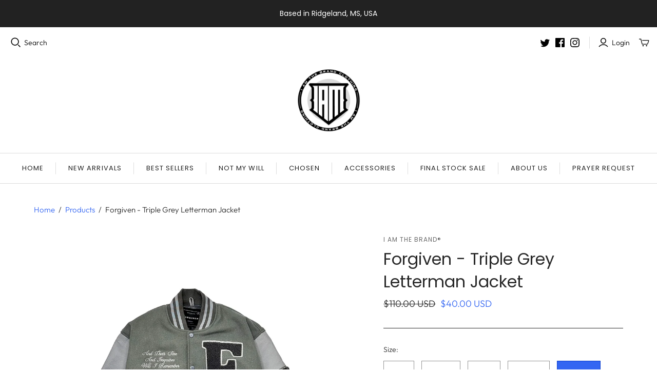

--- FILE ---
content_type: text/html; charset=utf-8
request_url: https://iamthebrandclothes.com/products/forgiven-triple-grey-letterman-jacket
body_size: 35180
content:
<!DOCTYPE html>
<html class="no-js no-touch">
<head>
  <meta charset="utf-8">
  <meta http-equiv="X-UA-Compatible" content="IE=edge">
  <meta name="viewport" content="width=device-width" />

  <title>
    I AM THE BRAND®️ - Forgiven - Triple Grey Letterman Jacket

    

    

    
  </title>

  
    <meta name="description" content="We Are Forgiven. No Restocks. This triple grey masterpiece is not just a stylish outerwear piece but a powerful symbol of faith and forgiveness. Crafted with precision, the &quot;Forgiven Letterman Jacket&quot; boasts a simple and clean design that effortlessly blends fashion with a profound message. The wool and leather sleeves">
  

  <link href="//iamthebrandclothes.com/cdn/shop/t/19/assets/theme.css?v=145705882047056580341759331999" rel="stylesheet" type="text/css" media="all" />

  
  <link rel="shortcut icon" href="//iamthebrandclothes.com/cdn/shop/files/Asset_23_3x-100_32x32.jpg?v=1614349370" type="image/png">


  
    <link rel="canonical" href="https://iamthebrandclothes.com/products/forgiven-triple-grey-letterman-jacket" />
  

  















<meta property="og:site_name" content="I AM THE BRAND">
<meta property="og:url" content="https://iamthebrandclothes.com/products/forgiven-triple-grey-letterman-jacket">
<meta property="og:title" content="Forgiven - Triple Grey Letterman Jacket">
<meta property="og:type" content="website">
<meta property="og:description" content="We Are Forgiven. No Restocks. This triple grey masterpiece is not just a stylish outerwear piece but a powerful symbol of faith and forgiveness. Crafted with precision, the &quot;Forgiven Letterman Jacket&quot; boasts a simple and clean design that effortlessly blends fashion with a profound message. The wool and leather sleeves">




    
    
    

    
    
    <meta
      property="og:image"
      content="https://iamthebrandclothes.com/cdn/shop/files/LettermanFront_1200x1200.jpg?v=1704858005"
    />
    <meta
      property="og:image:secure_url"
      content="https://iamthebrandclothes.com/cdn/shop/files/LettermanFront_1200x1200.jpg?v=1704858005"
    />
    <meta property="og:image:width" content="1200" />
    <meta property="og:image:height" content="1200" />
    
    
    <meta property="og:image:alt" content="Social media image" />
  









  <meta name="twitter:site" content="@www.twitter.com/iamthebrandclo">








<meta name="twitter:title" content="I AM THE BRAND®️ - Forgiven - Triple Grey Letterman Jacket">
<meta name="twitter:description" content="We Are Forgiven. No Restocks. This triple grey masterpiece is not just a stylish outerwear piece but a powerful symbol of faith and forgiveness. Crafted with precision, the &quot;Forgiven Letterman Jacket&quot; boasts a simple and clean design that effortlessly blends fashion with a profound message. The wool and leather sleeves">


    
    
    
      
      
      <meta name="twitter:card" content="summary">
    
    
    <meta
      property="twitter:image"
      content="https://iamthebrandclothes.com/cdn/shop/files/LettermanFront_1200x1200_crop_center.jpg?v=1704858005"
    />
    <meta property="twitter:image:width" content="1200" />
    <meta property="twitter:image:height" content="1200" />
    
    
    <meta property="twitter:image:alt" content="Social media image" />
  



  <script>window.performance && window.performance.mark && window.performance.mark('shopify.content_for_header.start');</script><meta name="google-site-verification" content="FarXmUwGisFCb4O_YwqQHiBizQ1Lztm5Y2iGW265Zjc">
<meta name="facebook-domain-verification" content="0vxoa81nb8izh456evhs5w0mnyad1z">
<meta id="shopify-digital-wallet" name="shopify-digital-wallet" content="/1552679025/digital_wallets/dialog">
<meta name="shopify-checkout-api-token" content="ae082df0c8b2d2bb190c84b91348144e">
<meta id="in-context-paypal-metadata" data-shop-id="1552679025" data-venmo-supported="false" data-environment="production" data-locale="en_US" data-paypal-v4="true" data-currency="USD">
<link rel="alternate" type="application/json+oembed" href="https://iamthebrandclothes.com/products/forgiven-triple-grey-letterman-jacket.oembed">
<script async="async" src="/checkouts/internal/preloads.js?locale=en-US"></script>
<link rel="preconnect" href="https://shop.app" crossorigin="anonymous">
<script async="async" src="https://shop.app/checkouts/internal/preloads.js?locale=en-US&shop_id=1552679025" crossorigin="anonymous"></script>
<script id="apple-pay-shop-capabilities" type="application/json">{"shopId":1552679025,"countryCode":"US","currencyCode":"USD","merchantCapabilities":["supports3DS"],"merchantId":"gid:\/\/shopify\/Shop\/1552679025","merchantName":"I AM THE BRAND","requiredBillingContactFields":["postalAddress","email","phone"],"requiredShippingContactFields":["postalAddress","email","phone"],"shippingType":"shipping","supportedNetworks":["visa","masterCard","amex","discover","elo","jcb"],"total":{"type":"pending","label":"I AM THE BRAND","amount":"1.00"},"shopifyPaymentsEnabled":true,"supportsSubscriptions":true}</script>
<script id="shopify-features" type="application/json">{"accessToken":"ae082df0c8b2d2bb190c84b91348144e","betas":["rich-media-storefront-analytics"],"domain":"iamthebrandclothes.com","predictiveSearch":true,"shopId":1552679025,"locale":"en"}</script>
<script>var Shopify = Shopify || {};
Shopify.shop = "i-am-the-brand1.myshopify.com";
Shopify.locale = "en";
Shopify.currency = {"active":"USD","rate":"1.0"};
Shopify.country = "US";
Shopify.theme = {"name":"Atlantic | Bold | Mar.7.23","id":122517192817,"schema_name":"Atlantic","schema_version":"14.6.1","theme_store_id":566,"role":"main"};
Shopify.theme.handle = "null";
Shopify.theme.style = {"id":null,"handle":null};
Shopify.cdnHost = "iamthebrandclothes.com/cdn";
Shopify.routes = Shopify.routes || {};
Shopify.routes.root = "/";</script>
<script type="module">!function(o){(o.Shopify=o.Shopify||{}).modules=!0}(window);</script>
<script>!function(o){function n(){var o=[];function n(){o.push(Array.prototype.slice.apply(arguments))}return n.q=o,n}var t=o.Shopify=o.Shopify||{};t.loadFeatures=n(),t.autoloadFeatures=n()}(window);</script>
<script>
  window.ShopifyPay = window.ShopifyPay || {};
  window.ShopifyPay.apiHost = "shop.app\/pay";
  window.ShopifyPay.redirectState = null;
</script>
<script id="shop-js-analytics" type="application/json">{"pageType":"product"}</script>
<script defer="defer" async type="module" src="//iamthebrandclothes.com/cdn/shopifycloud/shop-js/modules/v2/client.init-shop-cart-sync_C5BV16lS.en.esm.js"></script>
<script defer="defer" async type="module" src="//iamthebrandclothes.com/cdn/shopifycloud/shop-js/modules/v2/chunk.common_CygWptCX.esm.js"></script>
<script type="module">
  await import("//iamthebrandclothes.com/cdn/shopifycloud/shop-js/modules/v2/client.init-shop-cart-sync_C5BV16lS.en.esm.js");
await import("//iamthebrandclothes.com/cdn/shopifycloud/shop-js/modules/v2/chunk.common_CygWptCX.esm.js");

  window.Shopify.SignInWithShop?.initShopCartSync?.({"fedCMEnabled":true,"windoidEnabled":true});

</script>
<script>
  window.Shopify = window.Shopify || {};
  if (!window.Shopify.featureAssets) window.Shopify.featureAssets = {};
  window.Shopify.featureAssets['shop-js'] = {"shop-cart-sync":["modules/v2/client.shop-cart-sync_ZFArdW7E.en.esm.js","modules/v2/chunk.common_CygWptCX.esm.js"],"init-fed-cm":["modules/v2/client.init-fed-cm_CmiC4vf6.en.esm.js","modules/v2/chunk.common_CygWptCX.esm.js"],"shop-button":["modules/v2/client.shop-button_tlx5R9nI.en.esm.js","modules/v2/chunk.common_CygWptCX.esm.js"],"shop-cash-offers":["modules/v2/client.shop-cash-offers_DOA2yAJr.en.esm.js","modules/v2/chunk.common_CygWptCX.esm.js","modules/v2/chunk.modal_D71HUcav.esm.js"],"init-windoid":["modules/v2/client.init-windoid_sURxWdc1.en.esm.js","modules/v2/chunk.common_CygWptCX.esm.js"],"shop-toast-manager":["modules/v2/client.shop-toast-manager_ClPi3nE9.en.esm.js","modules/v2/chunk.common_CygWptCX.esm.js"],"init-shop-email-lookup-coordinator":["modules/v2/client.init-shop-email-lookup-coordinator_B8hsDcYM.en.esm.js","modules/v2/chunk.common_CygWptCX.esm.js"],"init-shop-cart-sync":["modules/v2/client.init-shop-cart-sync_C5BV16lS.en.esm.js","modules/v2/chunk.common_CygWptCX.esm.js"],"avatar":["modules/v2/client.avatar_BTnouDA3.en.esm.js"],"pay-button":["modules/v2/client.pay-button_FdsNuTd3.en.esm.js","modules/v2/chunk.common_CygWptCX.esm.js"],"init-customer-accounts":["modules/v2/client.init-customer-accounts_DxDtT_ad.en.esm.js","modules/v2/client.shop-login-button_C5VAVYt1.en.esm.js","modules/v2/chunk.common_CygWptCX.esm.js","modules/v2/chunk.modal_D71HUcav.esm.js"],"init-shop-for-new-customer-accounts":["modules/v2/client.init-shop-for-new-customer-accounts_ChsxoAhi.en.esm.js","modules/v2/client.shop-login-button_C5VAVYt1.en.esm.js","modules/v2/chunk.common_CygWptCX.esm.js","modules/v2/chunk.modal_D71HUcav.esm.js"],"shop-login-button":["modules/v2/client.shop-login-button_C5VAVYt1.en.esm.js","modules/v2/chunk.common_CygWptCX.esm.js","modules/v2/chunk.modal_D71HUcav.esm.js"],"init-customer-accounts-sign-up":["modules/v2/client.init-customer-accounts-sign-up_CPSyQ0Tj.en.esm.js","modules/v2/client.shop-login-button_C5VAVYt1.en.esm.js","modules/v2/chunk.common_CygWptCX.esm.js","modules/v2/chunk.modal_D71HUcav.esm.js"],"shop-follow-button":["modules/v2/client.shop-follow-button_Cva4Ekp9.en.esm.js","modules/v2/chunk.common_CygWptCX.esm.js","modules/v2/chunk.modal_D71HUcav.esm.js"],"checkout-modal":["modules/v2/client.checkout-modal_BPM8l0SH.en.esm.js","modules/v2/chunk.common_CygWptCX.esm.js","modules/v2/chunk.modal_D71HUcav.esm.js"],"lead-capture":["modules/v2/client.lead-capture_Bi8yE_yS.en.esm.js","modules/v2/chunk.common_CygWptCX.esm.js","modules/v2/chunk.modal_D71HUcav.esm.js"],"shop-login":["modules/v2/client.shop-login_D6lNrXab.en.esm.js","modules/v2/chunk.common_CygWptCX.esm.js","modules/v2/chunk.modal_D71HUcav.esm.js"],"payment-terms":["modules/v2/client.payment-terms_CZxnsJam.en.esm.js","modules/v2/chunk.common_CygWptCX.esm.js","modules/v2/chunk.modal_D71HUcav.esm.js"]};
</script>
<script>(function() {
  var isLoaded = false;
  function asyncLoad() {
    if (isLoaded) return;
    isLoaded = true;
    var urls = ["\/\/app.backinstock.org\/widget\/73772_1746007777.js?category=bis\u0026v=6\u0026shop=i-am-the-brand1.myshopify.com"];
    for (var i = 0; i < urls.length; i++) {
      var s = document.createElement('script');
      s.type = 'text/javascript';
      s.async = true;
      s.src = urls[i];
      var x = document.getElementsByTagName('script')[0];
      x.parentNode.insertBefore(s, x);
    }
  };
  if(window.attachEvent) {
    window.attachEvent('onload', asyncLoad);
  } else {
    window.addEventListener('load', asyncLoad, false);
  }
})();</script>
<script id="__st">var __st={"a":1552679025,"offset":-21600,"reqid":"f3bda551-84d2-4c5d-9851-d7e39b731280-1768634211","pageurl":"iamthebrandclothes.com\/products\/forgiven-triple-grey-letterman-jacket","u":"7e2e6295f40a","p":"product","rtyp":"product","rid":6952734785649};</script>
<script>window.ShopifyPaypalV4VisibilityTracking = true;</script>
<script id="captcha-bootstrap">!function(){'use strict';const t='contact',e='account',n='new_comment',o=[[t,t],['blogs',n],['comments',n],[t,'customer']],c=[[e,'customer_login'],[e,'guest_login'],[e,'recover_customer_password'],[e,'create_customer']],r=t=>t.map((([t,e])=>`form[action*='/${t}']:not([data-nocaptcha='true']) input[name='form_type'][value='${e}']`)).join(','),a=t=>()=>t?[...document.querySelectorAll(t)].map((t=>t.form)):[];function s(){const t=[...o],e=r(t);return a(e)}const i='password',u='form_key',d=['recaptcha-v3-token','g-recaptcha-response','h-captcha-response',i],f=()=>{try{return window.sessionStorage}catch{return}},m='__shopify_v',_=t=>t.elements[u];function p(t,e,n=!1){try{const o=window.sessionStorage,c=JSON.parse(o.getItem(e)),{data:r}=function(t){const{data:e,action:n}=t;return t[m]||n?{data:e,action:n}:{data:t,action:n}}(c);for(const[e,n]of Object.entries(r))t.elements[e]&&(t.elements[e].value=n);n&&o.removeItem(e)}catch(o){console.error('form repopulation failed',{error:o})}}const l='form_type',E='cptcha';function T(t){t.dataset[E]=!0}const w=window,h=w.document,L='Shopify',v='ce_forms',y='captcha';let A=!1;((t,e)=>{const n=(g='f06e6c50-85a8-45c8-87d0-21a2b65856fe',I='https://cdn.shopify.com/shopifycloud/storefront-forms-hcaptcha/ce_storefront_forms_captcha_hcaptcha.v1.5.2.iife.js',D={infoText:'Protected by hCaptcha',privacyText:'Privacy',termsText:'Terms'},(t,e,n)=>{const o=w[L][v],c=o.bindForm;if(c)return c(t,g,e,D).then(n);var r;o.q.push([[t,g,e,D],n]),r=I,A||(h.body.append(Object.assign(h.createElement('script'),{id:'captcha-provider',async:!0,src:r})),A=!0)});var g,I,D;w[L]=w[L]||{},w[L][v]=w[L][v]||{},w[L][v].q=[],w[L][y]=w[L][y]||{},w[L][y].protect=function(t,e){n(t,void 0,e),T(t)},Object.freeze(w[L][y]),function(t,e,n,w,h,L){const[v,y,A,g]=function(t,e,n){const i=e?o:[],u=t?c:[],d=[...i,...u],f=r(d),m=r(i),_=r(d.filter((([t,e])=>n.includes(e))));return[a(f),a(m),a(_),s()]}(w,h,L),I=t=>{const e=t.target;return e instanceof HTMLFormElement?e:e&&e.form},D=t=>v().includes(t);t.addEventListener('submit',(t=>{const e=I(t);if(!e)return;const n=D(e)&&!e.dataset.hcaptchaBound&&!e.dataset.recaptchaBound,o=_(e),c=g().includes(e)&&(!o||!o.value);(n||c)&&t.preventDefault(),c&&!n&&(function(t){try{if(!f())return;!function(t){const e=f();if(!e)return;const n=_(t);if(!n)return;const o=n.value;o&&e.removeItem(o)}(t);const e=Array.from(Array(32),(()=>Math.random().toString(36)[2])).join('');!function(t,e){_(t)||t.append(Object.assign(document.createElement('input'),{type:'hidden',name:u})),t.elements[u].value=e}(t,e),function(t,e){const n=f();if(!n)return;const o=[...t.querySelectorAll(`input[type='${i}']`)].map((({name:t})=>t)),c=[...d,...o],r={};for(const[a,s]of new FormData(t).entries())c.includes(a)||(r[a]=s);n.setItem(e,JSON.stringify({[m]:1,action:t.action,data:r}))}(t,e)}catch(e){console.error('failed to persist form',e)}}(e),e.submit())}));const S=(t,e)=>{t&&!t.dataset[E]&&(n(t,e.some((e=>e===t))),T(t))};for(const o of['focusin','change'])t.addEventListener(o,(t=>{const e=I(t);D(e)&&S(e,y())}));const B=e.get('form_key'),M=e.get(l),P=B&&M;t.addEventListener('DOMContentLoaded',(()=>{const t=y();if(P)for(const e of t)e.elements[l].value===M&&p(e,B);[...new Set([...A(),...v().filter((t=>'true'===t.dataset.shopifyCaptcha))])].forEach((e=>S(e,t)))}))}(h,new URLSearchParams(w.location.search),n,t,e,['guest_login'])})(!0,!0)}();</script>
<script integrity="sha256-4kQ18oKyAcykRKYeNunJcIwy7WH5gtpwJnB7kiuLZ1E=" data-source-attribution="shopify.loadfeatures" defer="defer" src="//iamthebrandclothes.com/cdn/shopifycloud/storefront/assets/storefront/load_feature-a0a9edcb.js" crossorigin="anonymous"></script>
<script crossorigin="anonymous" defer="defer" src="//iamthebrandclothes.com/cdn/shopifycloud/storefront/assets/shopify_pay/storefront-65b4c6d7.js?v=20250812"></script>
<script data-source-attribution="shopify.dynamic_checkout.dynamic.init">var Shopify=Shopify||{};Shopify.PaymentButton=Shopify.PaymentButton||{isStorefrontPortableWallets:!0,init:function(){window.Shopify.PaymentButton.init=function(){};var t=document.createElement("script");t.src="https://iamthebrandclothes.com/cdn/shopifycloud/portable-wallets/latest/portable-wallets.en.js",t.type="module",document.head.appendChild(t)}};
</script>
<script data-source-attribution="shopify.dynamic_checkout.buyer_consent">
  function portableWalletsHideBuyerConsent(e){var t=document.getElementById("shopify-buyer-consent"),n=document.getElementById("shopify-subscription-policy-button");t&&n&&(t.classList.add("hidden"),t.setAttribute("aria-hidden","true"),n.removeEventListener("click",e))}function portableWalletsShowBuyerConsent(e){var t=document.getElementById("shopify-buyer-consent"),n=document.getElementById("shopify-subscription-policy-button");t&&n&&(t.classList.remove("hidden"),t.removeAttribute("aria-hidden"),n.addEventListener("click",e))}window.Shopify?.PaymentButton&&(window.Shopify.PaymentButton.hideBuyerConsent=portableWalletsHideBuyerConsent,window.Shopify.PaymentButton.showBuyerConsent=portableWalletsShowBuyerConsent);
</script>
<script>
  function portableWalletsCleanup(e){e&&e.src&&console.error("Failed to load portable wallets script "+e.src);var t=document.querySelectorAll("shopify-accelerated-checkout .shopify-payment-button__skeleton, shopify-accelerated-checkout-cart .wallet-cart-button__skeleton"),e=document.getElementById("shopify-buyer-consent");for(let e=0;e<t.length;e++)t[e].remove();e&&e.remove()}function portableWalletsNotLoadedAsModule(e){e instanceof ErrorEvent&&"string"==typeof e.message&&e.message.includes("import.meta")&&"string"==typeof e.filename&&e.filename.includes("portable-wallets")&&(window.removeEventListener("error",portableWalletsNotLoadedAsModule),window.Shopify.PaymentButton.failedToLoad=e,"loading"===document.readyState?document.addEventListener("DOMContentLoaded",window.Shopify.PaymentButton.init):window.Shopify.PaymentButton.init())}window.addEventListener("error",portableWalletsNotLoadedAsModule);
</script>

<script type="module" src="https://iamthebrandclothes.com/cdn/shopifycloud/portable-wallets/latest/portable-wallets.en.js" onError="portableWalletsCleanup(this)" crossorigin="anonymous"></script>
<script nomodule>
  document.addEventListener("DOMContentLoaded", portableWalletsCleanup);
</script>

<link id="shopify-accelerated-checkout-styles" rel="stylesheet" media="screen" href="https://iamthebrandclothes.com/cdn/shopifycloud/portable-wallets/latest/accelerated-checkout-backwards-compat.css" crossorigin="anonymous">
<style id="shopify-accelerated-checkout-cart">
        #shopify-buyer-consent {
  margin-top: 1em;
  display: inline-block;
  width: 100%;
}

#shopify-buyer-consent.hidden {
  display: none;
}

#shopify-subscription-policy-button {
  background: none;
  border: none;
  padding: 0;
  text-decoration: underline;
  font-size: inherit;
  cursor: pointer;
}

#shopify-subscription-policy-button::before {
  box-shadow: none;
}

      </style>

<script>window.performance && window.performance.mark && window.performance.mark('shopify.content_for_header.end');</script>


  <script>
    document.documentElement.className=document.documentElement.className.replace(/\bno-js\b/,'js');
    if(window.Shopify&&window.Shopify.designMode)document.documentElement.className+=' in-theme-editor';
    if(('ontouchstart' in window)||window.DocumentTouch&&document instanceof DocumentTouch)document.documentElement.className=document.documentElement.className.replace(/\bno-touch\b/,'has-touch');
  </script>

  
<script>
  window.Theme = {};
  Theme.version = "14.6.1";
  Theme.products = new Array();
  Theme.shippingCalcErrorMessage = "Error: zip / postal code --error_message--";
  Theme.shippingCalcMultiRates = "There are --number_of_rates-- shipping rates available for --address--, starting at --rate--.";
  Theme.shippingCalcOneRate = "There is one shipping rate available for --address--.";
  Theme.shippingCalcNoRates = "We do not ship to this destination.";
  Theme.shippingCalcRateValues = "--rate_title-- at --rate--";
  Theme.userLoggedIn = false;
  Theme.userAddress = '';
  Theme.centerHeader = false;

  Theme.cartItemsOne = "item";
  Theme.cartItemsOther = "items";

  Theme.addToCart = "Add to cart";
  Theme.soldOut = "Sold out";
  Theme.unavailable = "Unavailable";
  Theme.routes = {
    "root_url": "/",
    "account_url": "/account",
    "account_login_url": "/account/login",
    "account_logout_url": "/account/logout",
    "account_register_url": "/account/register",
    "account_addresses_url": "/account/addresses",
    "collections_url": "/collections",
    "all_products_collection_url": "/collections/all",
    "search_url": "/search",
    "cart_url": "/cart",
    "cart_add_url": "/cart/add",
    "cart_change_url": "/cart/change",
    "cart_clear_url": "/cart/clear",
    "product_recommendations_url": "/recommendations/products"
  };
</script>


	<script>var loox_global_hash = '1716243093468';</script><style>.loox-reviews-default { max-width: 1200px; margin: 0 auto; }</style>
<link href="https://monorail-edge.shopifysvc.com" rel="dns-prefetch">
<script>(function(){if ("sendBeacon" in navigator && "performance" in window) {try {var session_token_from_headers = performance.getEntriesByType('navigation')[0].serverTiming.find(x => x.name == '_s').description;} catch {var session_token_from_headers = undefined;}var session_cookie_matches = document.cookie.match(/_shopify_s=([^;]*)/);var session_token_from_cookie = session_cookie_matches && session_cookie_matches.length === 2 ? session_cookie_matches[1] : "";var session_token = session_token_from_headers || session_token_from_cookie || "";function handle_abandonment_event(e) {var entries = performance.getEntries().filter(function(entry) {return /monorail-edge.shopifysvc.com/.test(entry.name);});if (!window.abandonment_tracked && entries.length === 0) {window.abandonment_tracked = true;var currentMs = Date.now();var navigation_start = performance.timing.navigationStart;var payload = {shop_id: 1552679025,url: window.location.href,navigation_start,duration: currentMs - navigation_start,session_token,page_type: "product"};window.navigator.sendBeacon("https://monorail-edge.shopifysvc.com/v1/produce", JSON.stringify({schema_id: "online_store_buyer_site_abandonment/1.1",payload: payload,metadata: {event_created_at_ms: currentMs,event_sent_at_ms: currentMs}}));}}window.addEventListener('pagehide', handle_abandonment_event);}}());</script>
<script id="web-pixels-manager-setup">(function e(e,d,r,n,o){if(void 0===o&&(o={}),!Boolean(null===(a=null===(i=window.Shopify)||void 0===i?void 0:i.analytics)||void 0===a?void 0:a.replayQueue)){var i,a;window.Shopify=window.Shopify||{};var t=window.Shopify;t.analytics=t.analytics||{};var s=t.analytics;s.replayQueue=[],s.publish=function(e,d,r){return s.replayQueue.push([e,d,r]),!0};try{self.performance.mark("wpm:start")}catch(e){}var l=function(){var e={modern:/Edge?\/(1{2}[4-9]|1[2-9]\d|[2-9]\d{2}|\d{4,})\.\d+(\.\d+|)|Firefox\/(1{2}[4-9]|1[2-9]\d|[2-9]\d{2}|\d{4,})\.\d+(\.\d+|)|Chrom(ium|e)\/(9{2}|\d{3,})\.\d+(\.\d+|)|(Maci|X1{2}).+ Version\/(15\.\d+|(1[6-9]|[2-9]\d|\d{3,})\.\d+)([,.]\d+|)( \(\w+\)|)( Mobile\/\w+|) Safari\/|Chrome.+OPR\/(9{2}|\d{3,})\.\d+\.\d+|(CPU[ +]OS|iPhone[ +]OS|CPU[ +]iPhone|CPU IPhone OS|CPU iPad OS)[ +]+(15[._]\d+|(1[6-9]|[2-9]\d|\d{3,})[._]\d+)([._]\d+|)|Android:?[ /-](13[3-9]|1[4-9]\d|[2-9]\d{2}|\d{4,})(\.\d+|)(\.\d+|)|Android.+Firefox\/(13[5-9]|1[4-9]\d|[2-9]\d{2}|\d{4,})\.\d+(\.\d+|)|Android.+Chrom(ium|e)\/(13[3-9]|1[4-9]\d|[2-9]\d{2}|\d{4,})\.\d+(\.\d+|)|SamsungBrowser\/([2-9]\d|\d{3,})\.\d+/,legacy:/Edge?\/(1[6-9]|[2-9]\d|\d{3,})\.\d+(\.\d+|)|Firefox\/(5[4-9]|[6-9]\d|\d{3,})\.\d+(\.\d+|)|Chrom(ium|e)\/(5[1-9]|[6-9]\d|\d{3,})\.\d+(\.\d+|)([\d.]+$|.*Safari\/(?![\d.]+ Edge\/[\d.]+$))|(Maci|X1{2}).+ Version\/(10\.\d+|(1[1-9]|[2-9]\d|\d{3,})\.\d+)([,.]\d+|)( \(\w+\)|)( Mobile\/\w+|) Safari\/|Chrome.+OPR\/(3[89]|[4-9]\d|\d{3,})\.\d+\.\d+|(CPU[ +]OS|iPhone[ +]OS|CPU[ +]iPhone|CPU IPhone OS|CPU iPad OS)[ +]+(10[._]\d+|(1[1-9]|[2-9]\d|\d{3,})[._]\d+)([._]\d+|)|Android:?[ /-](13[3-9]|1[4-9]\d|[2-9]\d{2}|\d{4,})(\.\d+|)(\.\d+|)|Mobile Safari.+OPR\/([89]\d|\d{3,})\.\d+\.\d+|Android.+Firefox\/(13[5-9]|1[4-9]\d|[2-9]\d{2}|\d{4,})\.\d+(\.\d+|)|Android.+Chrom(ium|e)\/(13[3-9]|1[4-9]\d|[2-9]\d{2}|\d{4,})\.\d+(\.\d+|)|Android.+(UC? ?Browser|UCWEB|U3)[ /]?(15\.([5-9]|\d{2,})|(1[6-9]|[2-9]\d|\d{3,})\.\d+)\.\d+|SamsungBrowser\/(5\.\d+|([6-9]|\d{2,})\.\d+)|Android.+MQ{2}Browser\/(14(\.(9|\d{2,})|)|(1[5-9]|[2-9]\d|\d{3,})(\.\d+|))(\.\d+|)|K[Aa][Ii]OS\/(3\.\d+|([4-9]|\d{2,})\.\d+)(\.\d+|)/},d=e.modern,r=e.legacy,n=navigator.userAgent;return n.match(d)?"modern":n.match(r)?"legacy":"unknown"}(),u="modern"===l?"modern":"legacy",c=(null!=n?n:{modern:"",legacy:""})[u],f=function(e){return[e.baseUrl,"/wpm","/b",e.hashVersion,"modern"===e.buildTarget?"m":"l",".js"].join("")}({baseUrl:d,hashVersion:r,buildTarget:u}),m=function(e){var d=e.version,r=e.bundleTarget,n=e.surface,o=e.pageUrl,i=e.monorailEndpoint;return{emit:function(e){var a=e.status,t=e.errorMsg,s=(new Date).getTime(),l=JSON.stringify({metadata:{event_sent_at_ms:s},events:[{schema_id:"web_pixels_manager_load/3.1",payload:{version:d,bundle_target:r,page_url:o,status:a,surface:n,error_msg:t},metadata:{event_created_at_ms:s}}]});if(!i)return console&&console.warn&&console.warn("[Web Pixels Manager] No Monorail endpoint provided, skipping logging."),!1;try{return self.navigator.sendBeacon.bind(self.navigator)(i,l)}catch(e){}var u=new XMLHttpRequest;try{return u.open("POST",i,!0),u.setRequestHeader("Content-Type","text/plain"),u.send(l),!0}catch(e){return console&&console.warn&&console.warn("[Web Pixels Manager] Got an unhandled error while logging to Monorail."),!1}}}}({version:r,bundleTarget:l,surface:e.surface,pageUrl:self.location.href,monorailEndpoint:e.monorailEndpoint});try{o.browserTarget=l,function(e){var d=e.src,r=e.async,n=void 0===r||r,o=e.onload,i=e.onerror,a=e.sri,t=e.scriptDataAttributes,s=void 0===t?{}:t,l=document.createElement("script"),u=document.querySelector("head"),c=document.querySelector("body");if(l.async=n,l.src=d,a&&(l.integrity=a,l.crossOrigin="anonymous"),s)for(var f in s)if(Object.prototype.hasOwnProperty.call(s,f))try{l.dataset[f]=s[f]}catch(e){}if(o&&l.addEventListener("load",o),i&&l.addEventListener("error",i),u)u.appendChild(l);else{if(!c)throw new Error("Did not find a head or body element to append the script");c.appendChild(l)}}({src:f,async:!0,onload:function(){if(!function(){var e,d;return Boolean(null===(d=null===(e=window.Shopify)||void 0===e?void 0:e.analytics)||void 0===d?void 0:d.initialized)}()){var d=window.webPixelsManager.init(e)||void 0;if(d){var r=window.Shopify.analytics;r.replayQueue.forEach((function(e){var r=e[0],n=e[1],o=e[2];d.publishCustomEvent(r,n,o)})),r.replayQueue=[],r.publish=d.publishCustomEvent,r.visitor=d.visitor,r.initialized=!0}}},onerror:function(){return m.emit({status:"failed",errorMsg:"".concat(f," has failed to load")})},sri:function(e){var d=/^sha384-[A-Za-z0-9+/=]+$/;return"string"==typeof e&&d.test(e)}(c)?c:"",scriptDataAttributes:o}),m.emit({status:"loading"})}catch(e){m.emit({status:"failed",errorMsg:(null==e?void 0:e.message)||"Unknown error"})}}})({shopId: 1552679025,storefrontBaseUrl: "https://iamthebrandclothes.com",extensionsBaseUrl: "https://extensions.shopifycdn.com/cdn/shopifycloud/web-pixels-manager",monorailEndpoint: "https://monorail-edge.shopifysvc.com/unstable/produce_batch",surface: "storefront-renderer",enabledBetaFlags: ["2dca8a86"],webPixelsConfigList: [{"id":"396853361","configuration":"{\"config\":\"{\\\"pixel_id\\\":\\\"G-064BRSNT4S\\\",\\\"target_country\\\":\\\"US\\\",\\\"gtag_events\\\":[{\\\"type\\\":\\\"begin_checkout\\\",\\\"action_label\\\":\\\"G-064BRSNT4S\\\"},{\\\"type\\\":\\\"search\\\",\\\"action_label\\\":\\\"G-064BRSNT4S\\\"},{\\\"type\\\":\\\"view_item\\\",\\\"action_label\\\":[\\\"G-064BRSNT4S\\\",\\\"MC-D3KR3WY2SR\\\"]},{\\\"type\\\":\\\"purchase\\\",\\\"action_label\\\":[\\\"G-064BRSNT4S\\\",\\\"MC-D3KR3WY2SR\\\"]},{\\\"type\\\":\\\"page_view\\\",\\\"action_label\\\":[\\\"G-064BRSNT4S\\\",\\\"MC-D3KR3WY2SR\\\"]},{\\\"type\\\":\\\"add_payment_info\\\",\\\"action_label\\\":\\\"G-064BRSNT4S\\\"},{\\\"type\\\":\\\"add_to_cart\\\",\\\"action_label\\\":\\\"G-064BRSNT4S\\\"}],\\\"enable_monitoring_mode\\\":false}\"}","eventPayloadVersion":"v1","runtimeContext":"OPEN","scriptVersion":"b2a88bafab3e21179ed38636efcd8a93","type":"APP","apiClientId":1780363,"privacyPurposes":[],"dataSharingAdjustments":{"protectedCustomerApprovalScopes":["read_customer_address","read_customer_email","read_customer_name","read_customer_personal_data","read_customer_phone"]}},{"id":"180977777","configuration":"{\"pixel_id\":\"489831031828316\",\"pixel_type\":\"facebook_pixel\",\"metaapp_system_user_token\":\"-\"}","eventPayloadVersion":"v1","runtimeContext":"OPEN","scriptVersion":"ca16bc87fe92b6042fbaa3acc2fbdaa6","type":"APP","apiClientId":2329312,"privacyPurposes":["ANALYTICS","MARKETING","SALE_OF_DATA"],"dataSharingAdjustments":{"protectedCustomerApprovalScopes":["read_customer_address","read_customer_email","read_customer_name","read_customer_personal_data","read_customer_phone"]}},{"id":"89227377","eventPayloadVersion":"v1","runtimeContext":"LAX","scriptVersion":"1","type":"CUSTOM","privacyPurposes":["ANALYTICS"],"name":"Google Analytics tag (migrated)"},{"id":"shopify-app-pixel","configuration":"{}","eventPayloadVersion":"v1","runtimeContext":"STRICT","scriptVersion":"0450","apiClientId":"shopify-pixel","type":"APP","privacyPurposes":["ANALYTICS","MARKETING"]},{"id":"shopify-custom-pixel","eventPayloadVersion":"v1","runtimeContext":"LAX","scriptVersion":"0450","apiClientId":"shopify-pixel","type":"CUSTOM","privacyPurposes":["ANALYTICS","MARKETING"]}],isMerchantRequest: false,initData: {"shop":{"name":"I AM THE BRAND","paymentSettings":{"currencyCode":"USD"},"myshopifyDomain":"i-am-the-brand1.myshopify.com","countryCode":"US","storefrontUrl":"https:\/\/iamthebrandclothes.com"},"customer":null,"cart":null,"checkout":null,"productVariants":[{"price":{"amount":40.0,"currencyCode":"USD"},"product":{"title":"Forgiven - Triple Grey Letterman Jacket","vendor":"I AM The Brand®️","id":"6952734785649","untranslatedTitle":"Forgiven - Triple Grey Letterman Jacket","url":"\/products\/forgiven-triple-grey-letterman-jacket","type":"Letterman Jacket"},"id":"40475341389937","image":{"src":"\/\/iamthebrandclothes.com\/cdn\/shop\/files\/LettermanFront.jpg?v=1704858005"},"sku":null,"title":"Small","untranslatedTitle":"Small"},{"price":{"amount":40.0,"currencyCode":"USD"},"product":{"title":"Forgiven - Triple Grey Letterman Jacket","vendor":"I AM The Brand®️","id":"6952734785649","untranslatedTitle":"Forgiven - Triple Grey Letterman Jacket","url":"\/products\/forgiven-triple-grey-letterman-jacket","type":"Letterman Jacket"},"id":"40475341422705","image":{"src":"\/\/iamthebrandclothes.com\/cdn\/shop\/files\/LettermanFront.jpg?v=1704858005"},"sku":null,"title":"Medium","untranslatedTitle":"Medium"},{"price":{"amount":40.0,"currencyCode":"USD"},"product":{"title":"Forgiven - Triple Grey Letterman Jacket","vendor":"I AM The Brand®️","id":"6952734785649","untranslatedTitle":"Forgiven - Triple Grey Letterman Jacket","url":"\/products\/forgiven-triple-grey-letterman-jacket","type":"Letterman Jacket"},"id":"40475341455473","image":{"src":"\/\/iamthebrandclothes.com\/cdn\/shop\/files\/LettermanFront.jpg?v=1704858005"},"sku":null,"title":"Large","untranslatedTitle":"Large"},{"price":{"amount":40.0,"currencyCode":"USD"},"product":{"title":"Forgiven - Triple Grey Letterman Jacket","vendor":"I AM The Brand®️","id":"6952734785649","untranslatedTitle":"Forgiven - Triple Grey Letterman Jacket","url":"\/products\/forgiven-triple-grey-letterman-jacket","type":"Letterman Jacket"},"id":"40475341488241","image":{"src":"\/\/iamthebrandclothes.com\/cdn\/shop\/files\/LettermanFront.jpg?v=1704858005"},"sku":null,"title":"1X Large","untranslatedTitle":"1X Large"},{"price":{"amount":40.0,"currencyCode":"USD"},"product":{"title":"Forgiven - Triple Grey Letterman Jacket","vendor":"I AM The Brand®️","id":"6952734785649","untranslatedTitle":"Forgiven - Triple Grey Letterman Jacket","url":"\/products\/forgiven-triple-grey-letterman-jacket","type":"Letterman Jacket"},"id":"40475341521009","image":{"src":"\/\/iamthebrandclothes.com\/cdn\/shop\/files\/LettermanFront.jpg?v=1704858005"},"sku":null,"title":"2X Large","untranslatedTitle":"2X Large"},{"price":{"amount":40.0,"currencyCode":"USD"},"product":{"title":"Forgiven - Triple Grey Letterman Jacket","vendor":"I AM The Brand®️","id":"6952734785649","untranslatedTitle":"Forgiven - Triple Grey Letterman Jacket","url":"\/products\/forgiven-triple-grey-letterman-jacket","type":"Letterman Jacket"},"id":"40475341553777","image":{"src":"\/\/iamthebrandclothes.com\/cdn\/shop\/files\/LettermanFront.jpg?v=1704858005"},"sku":null,"title":"3X LARGE","untranslatedTitle":"3X LARGE"}],"purchasingCompany":null},},"https://iamthebrandclothes.com/cdn","fcfee988w5aeb613cpc8e4bc33m6693e112",{"modern":"","legacy":""},{"shopId":"1552679025","storefrontBaseUrl":"https:\/\/iamthebrandclothes.com","extensionBaseUrl":"https:\/\/extensions.shopifycdn.com\/cdn\/shopifycloud\/web-pixels-manager","surface":"storefront-renderer","enabledBetaFlags":"[\"2dca8a86\"]","isMerchantRequest":"false","hashVersion":"fcfee988w5aeb613cpc8e4bc33m6693e112","publish":"custom","events":"[[\"page_viewed\",{}],[\"product_viewed\",{\"productVariant\":{\"price\":{\"amount\":40.0,\"currencyCode\":\"USD\"},\"product\":{\"title\":\"Forgiven - Triple Grey Letterman Jacket\",\"vendor\":\"I AM The Brand®️\",\"id\":\"6952734785649\",\"untranslatedTitle\":\"Forgiven - Triple Grey Letterman Jacket\",\"url\":\"\/products\/forgiven-triple-grey-letterman-jacket\",\"type\":\"Letterman Jacket\"},\"id\":\"40475341521009\",\"image\":{\"src\":\"\/\/iamthebrandclothes.com\/cdn\/shop\/files\/LettermanFront.jpg?v=1704858005\"},\"sku\":null,\"title\":\"2X Large\",\"untranslatedTitle\":\"2X Large\"}}]]"});</script><script>
  window.ShopifyAnalytics = window.ShopifyAnalytics || {};
  window.ShopifyAnalytics.meta = window.ShopifyAnalytics.meta || {};
  window.ShopifyAnalytics.meta.currency = 'USD';
  var meta = {"product":{"id":6952734785649,"gid":"gid:\/\/shopify\/Product\/6952734785649","vendor":"I AM The Brand®️","type":"Letterman Jacket","handle":"forgiven-triple-grey-letterman-jacket","variants":[{"id":40475341389937,"price":4000,"name":"Forgiven - Triple Grey Letterman Jacket - Small","public_title":"Small","sku":null},{"id":40475341422705,"price":4000,"name":"Forgiven - Triple Grey Letterman Jacket - Medium","public_title":"Medium","sku":null},{"id":40475341455473,"price":4000,"name":"Forgiven - Triple Grey Letterman Jacket - Large","public_title":"Large","sku":null},{"id":40475341488241,"price":4000,"name":"Forgiven - Triple Grey Letterman Jacket - 1X Large","public_title":"1X Large","sku":null},{"id":40475341521009,"price":4000,"name":"Forgiven - Triple Grey Letterman Jacket - 2X Large","public_title":"2X Large","sku":null},{"id":40475341553777,"price":4000,"name":"Forgiven - Triple Grey Letterman Jacket - 3X LARGE","public_title":"3X LARGE","sku":null}],"remote":false},"page":{"pageType":"product","resourceType":"product","resourceId":6952734785649,"requestId":"f3bda551-84d2-4c5d-9851-d7e39b731280-1768634211"}};
  for (var attr in meta) {
    window.ShopifyAnalytics.meta[attr] = meta[attr];
  }
</script>
<script class="analytics">
  (function () {
    var customDocumentWrite = function(content) {
      var jquery = null;

      if (window.jQuery) {
        jquery = window.jQuery;
      } else if (window.Checkout && window.Checkout.$) {
        jquery = window.Checkout.$;
      }

      if (jquery) {
        jquery('body').append(content);
      }
    };

    var hasLoggedConversion = function(token) {
      if (token) {
        return document.cookie.indexOf('loggedConversion=' + token) !== -1;
      }
      return false;
    }

    var setCookieIfConversion = function(token) {
      if (token) {
        var twoMonthsFromNow = new Date(Date.now());
        twoMonthsFromNow.setMonth(twoMonthsFromNow.getMonth() + 2);

        document.cookie = 'loggedConversion=' + token + '; expires=' + twoMonthsFromNow;
      }
    }

    var trekkie = window.ShopifyAnalytics.lib = window.trekkie = window.trekkie || [];
    if (trekkie.integrations) {
      return;
    }
    trekkie.methods = [
      'identify',
      'page',
      'ready',
      'track',
      'trackForm',
      'trackLink'
    ];
    trekkie.factory = function(method) {
      return function() {
        var args = Array.prototype.slice.call(arguments);
        args.unshift(method);
        trekkie.push(args);
        return trekkie;
      };
    };
    for (var i = 0; i < trekkie.methods.length; i++) {
      var key = trekkie.methods[i];
      trekkie[key] = trekkie.factory(key);
    }
    trekkie.load = function(config) {
      trekkie.config = config || {};
      trekkie.config.initialDocumentCookie = document.cookie;
      var first = document.getElementsByTagName('script')[0];
      var script = document.createElement('script');
      script.type = 'text/javascript';
      script.onerror = function(e) {
        var scriptFallback = document.createElement('script');
        scriptFallback.type = 'text/javascript';
        scriptFallback.onerror = function(error) {
                var Monorail = {
      produce: function produce(monorailDomain, schemaId, payload) {
        var currentMs = new Date().getTime();
        var event = {
          schema_id: schemaId,
          payload: payload,
          metadata: {
            event_created_at_ms: currentMs,
            event_sent_at_ms: currentMs
          }
        };
        return Monorail.sendRequest("https://" + monorailDomain + "/v1/produce", JSON.stringify(event));
      },
      sendRequest: function sendRequest(endpointUrl, payload) {
        // Try the sendBeacon API
        if (window && window.navigator && typeof window.navigator.sendBeacon === 'function' && typeof window.Blob === 'function' && !Monorail.isIos12()) {
          var blobData = new window.Blob([payload], {
            type: 'text/plain'
          });

          if (window.navigator.sendBeacon(endpointUrl, blobData)) {
            return true;
          } // sendBeacon was not successful

        } // XHR beacon

        var xhr = new XMLHttpRequest();

        try {
          xhr.open('POST', endpointUrl);
          xhr.setRequestHeader('Content-Type', 'text/plain');
          xhr.send(payload);
        } catch (e) {
          console.log(e);
        }

        return false;
      },
      isIos12: function isIos12() {
        return window.navigator.userAgent.lastIndexOf('iPhone; CPU iPhone OS 12_') !== -1 || window.navigator.userAgent.lastIndexOf('iPad; CPU OS 12_') !== -1;
      }
    };
    Monorail.produce('monorail-edge.shopifysvc.com',
      'trekkie_storefront_load_errors/1.1',
      {shop_id: 1552679025,
      theme_id: 122517192817,
      app_name: "storefront",
      context_url: window.location.href,
      source_url: "//iamthebrandclothes.com/cdn/s/trekkie.storefront.cd680fe47e6c39ca5d5df5f0a32d569bc48c0f27.min.js"});

        };
        scriptFallback.async = true;
        scriptFallback.src = '//iamthebrandclothes.com/cdn/s/trekkie.storefront.cd680fe47e6c39ca5d5df5f0a32d569bc48c0f27.min.js';
        first.parentNode.insertBefore(scriptFallback, first);
      };
      script.async = true;
      script.src = '//iamthebrandclothes.com/cdn/s/trekkie.storefront.cd680fe47e6c39ca5d5df5f0a32d569bc48c0f27.min.js';
      first.parentNode.insertBefore(script, first);
    };
    trekkie.load(
      {"Trekkie":{"appName":"storefront","development":false,"defaultAttributes":{"shopId":1552679025,"isMerchantRequest":null,"themeId":122517192817,"themeCityHash":"17324741567667094018","contentLanguage":"en","currency":"USD","eventMetadataId":"0497bf26-e033-4bd6-8563-787ff23cad8a"},"isServerSideCookieWritingEnabled":true,"monorailRegion":"shop_domain","enabledBetaFlags":["65f19447"]},"Session Attribution":{},"S2S":{"facebookCapiEnabled":true,"source":"trekkie-storefront-renderer","apiClientId":580111}}
    );

    var loaded = false;
    trekkie.ready(function() {
      if (loaded) return;
      loaded = true;

      window.ShopifyAnalytics.lib = window.trekkie;

      var originalDocumentWrite = document.write;
      document.write = customDocumentWrite;
      try { window.ShopifyAnalytics.merchantGoogleAnalytics.call(this); } catch(error) {};
      document.write = originalDocumentWrite;

      window.ShopifyAnalytics.lib.page(null,{"pageType":"product","resourceType":"product","resourceId":6952734785649,"requestId":"f3bda551-84d2-4c5d-9851-d7e39b731280-1768634211","shopifyEmitted":true});

      var match = window.location.pathname.match(/checkouts\/(.+)\/(thank_you|post_purchase)/)
      var token = match? match[1]: undefined;
      if (!hasLoggedConversion(token)) {
        setCookieIfConversion(token);
        window.ShopifyAnalytics.lib.track("Viewed Product",{"currency":"USD","variantId":40475341389937,"productId":6952734785649,"productGid":"gid:\/\/shopify\/Product\/6952734785649","name":"Forgiven - Triple Grey Letterman Jacket - Small","price":"40.00","sku":null,"brand":"I AM The Brand®️","variant":"Small","category":"Letterman Jacket","nonInteraction":true,"remote":false},undefined,undefined,{"shopifyEmitted":true});
      window.ShopifyAnalytics.lib.track("monorail:\/\/trekkie_storefront_viewed_product\/1.1",{"currency":"USD","variantId":40475341389937,"productId":6952734785649,"productGid":"gid:\/\/shopify\/Product\/6952734785649","name":"Forgiven - Triple Grey Letterman Jacket - Small","price":"40.00","sku":null,"brand":"I AM The Brand®️","variant":"Small","category":"Letterman Jacket","nonInteraction":true,"remote":false,"referer":"https:\/\/iamthebrandclothes.com\/products\/forgiven-triple-grey-letterman-jacket"});
      }
    });


        var eventsListenerScript = document.createElement('script');
        eventsListenerScript.async = true;
        eventsListenerScript.src = "//iamthebrandclothes.com/cdn/shopifycloud/storefront/assets/shop_events_listener-3da45d37.js";
        document.getElementsByTagName('head')[0].appendChild(eventsListenerScript);

})();</script>
  <script>
  if (!window.ga || (window.ga && typeof window.ga !== 'function')) {
    window.ga = function ga() {
      (window.ga.q = window.ga.q || []).push(arguments);
      if (window.Shopify && window.Shopify.analytics && typeof window.Shopify.analytics.publish === 'function') {
        window.Shopify.analytics.publish("ga_stub_called", {}, {sendTo: "google_osp_migration"});
      }
      console.error("Shopify's Google Analytics stub called with:", Array.from(arguments), "\nSee https://help.shopify.com/manual/promoting-marketing/pixels/pixel-migration#google for more information.");
    };
    if (window.Shopify && window.Shopify.analytics && typeof window.Shopify.analytics.publish === 'function') {
      window.Shopify.analytics.publish("ga_stub_initialized", {}, {sendTo: "google_osp_migration"});
    }
  }
</script>
<script
  defer
  src="https://iamthebrandclothes.com/cdn/shopifycloud/perf-kit/shopify-perf-kit-3.0.4.min.js"
  data-application="storefront-renderer"
  data-shop-id="1552679025"
  data-render-region="gcp-us-central1"
  data-page-type="product"
  data-theme-instance-id="122517192817"
  data-theme-name="Atlantic"
  data-theme-version="14.6.1"
  data-monorail-region="shop_domain"
  data-resource-timing-sampling-rate="10"
  data-shs="true"
  data-shs-beacon="true"
  data-shs-export-with-fetch="true"
  data-shs-logs-sample-rate="1"
  data-shs-beacon-endpoint="https://iamthebrandclothes.com/api/collect"
></script>
</head>

<body
  class="
    
      template-product
    
    
    
    product-grid-default
  "
  >
  <div id="fb-root"></div>
  <script>(function(d, s, id) {
    var js, fjs = d.getElementsByTagName(s)[0];
    if (d.getElementById(id)) return;
    js = d.createElement(s); js.id = id;
    js.src = "//connect.facebook.net/en_US/all.js#xfbml=1&appId=187795038002910";
    fjs.parentNode.insertBefore(js, fjs);
  }(document, 'script', 'facebook-jssdk'));</script>

  




  <!-- Root element of PhotoSwipe. Must have class pswp. -->
  <div
    class="pswp"
    tabindex="-1"
    role="dialog"
    aria-hidden="true"
    data-photoswipe
  >
    <!--
      Background of PhotoSwipe.
      It's a separate element as animating opacity is faster than rgba().
    -->
    <div class="pswp__bg"></div>
    <!-- Slides wrapper with overflow:hidden. -->
    <div class="pswp__scroll-wrap">
      <!--
        Container that holds slides.
        PhotoSwipe keeps only 3 of them in the DOM to save memory.
        Don't modify these 3 pswp__item elements, data is added later on.
      -->
      <div class="pswp__container">
        <div class="pswp__item"></div>
        <div class="pswp__item"></div>
        <div class="pswp__item"></div>
      </div>
      <!--
        Default (PhotoSwipeUI_Default) interface on top of sliding area.
        Can be changed.
      -->
      <div class="pswp__ui pswp__ui--hidden">
        <div class="pswp__top-bar">
          <!--  Controls are self-explanatory. Order can be changed. -->
          <div class="pswp__counter"></div>
          <button
            class="pswp__button pswp__button--close"
            title="Close"
            aria-label="Close"
          >
            




<svg class="svg-icon icon-close-thin " xmlns="http://www.w3.org/2000/svg" width="16" height="16" fill="none" viewBox="0 0 20 20">
  <path stroke="currentColor" stroke-width="1.5" d="M1 1l9 9m0 0l9 9m-9-9l9-9m-9 9l-9 9"/>
</svg>








          </button>
          <button
            class="pswp__button pswp__button--share"
            title="Share"
          ></button>
          <button
            class="pswp__button pswp__button--fs"
            title="Toggle fullscreen"
          ></button>
          <button
            class="pswp__button pswp__button--zoom"
            title="Zoom in/out"
          ></button>
          <!-- Preloader demo http://codepen.io/dimsemenov/pen/yyBWoR -->
          <!-- element will get class pswp__preloader--active when preloader is running -->
          <div class="pswp__preloader">
            <div class="pswp__preloader__icn">
              <div class="pswp__preloader__cut">
                <div class="pswp__preloader__donut"></div>
              </div>
            </div>
          </div>
        </div>
        <div class="pswp__share-modal pswp__share-modal--hidden pswp__single-tap">
          <div class="pswp__share-tooltip"></div>
        </div>
        <button
          class="pswp__button pswp__button--arrow--left"
          title="Previous (arrow left)"
        ></button>
        <button
          class="pswp__button pswp__button--arrow--right"
          title="Next (arrow right)"
        ></button>
        <div class="pswp__caption">
          <div class="pswp__caption__center"></div>
        </div>
      </div>
    </div>
  </div>





  



<section
  class="quickshop"
  data-quickshop
  data-quickshop-settings-sha256="03a309f2cdb8e6b74e67103810534fe7107694d1c274b5a8fe738dd69352a9d1"
>
  <div class="quickshop-content" data-quickshop-content>
    <button class="quickshop-close" data-quickshop-close>
      




<svg class="svg-icon icon-close-thin " xmlns="http://www.w3.org/2000/svg" width="16" height="16" fill="none" viewBox="0 0 20 20">
  <path stroke="currentColor" stroke-width="1.5" d="M1 1l9 9m0 0l9 9m-9-9l9-9m-9 9l-9 9"/>
</svg>








    </button>

    <div class="quickshop-product" data-quickshop-product-inject></div>
  </div>

  <span class="spinner quickshop-spinner">
    <span></span>
    <span></span>
    <span></span>
  </span>
</section>

  
  <div class="sidebar-drawer-container" data-sidebar-drawer-container>
    <div class="sidebar-drawer" data-sidebar-drawer tab-index="-1">
      <div class="sidebar-drawer__header-container">
        <div class="sidebar-drawer__header" data-sidebar-drawer-header></div>
  
        <button
          class="sidebar-drawer__header-close"
          aria-label="close"
          data-sidebar-drawer-close
        >
          




<svg class="svg-icon icon-close-alt " xmlns="http://www.w3.org/2000/svg" width="12" height="12" fill="none" viewBox="0 0 12 12">
  <path fill="currentColor" fill-rule="evenodd" d="M5.025 6L0 .975.975 0 6 5.025 11.025 0 12 .975 6.975 6 12 11.025l-.975.975L6 6.975.975 12 0 11.025 5.025 6z" clip-rule="evenodd"/>
</svg>








        </button>
      </div>
  
      <div class="sidebar-drawer__content" data-sidebar-drawer-content></div>
    </div>
  </div>
  


  <div id="shopify-section-pxs-announcement-bar" class="shopify-section"><script
  type="application/json"
  data-section-type="pxs-announcement-bar"
  data-section-id="pxs-announcement-bar"
></script>













<a
  class="pxs-announcement-bar"
  style="
    color: #ffffff;
    background-color: #222222
  "
  
>
  
    <span class="pxs-announcement-bar-text-mobile">
      Based in Ridgeland, MS, USA
    </span>
  

  
    <span class="pxs-announcement-bar-text-desktop">
      Based in Ridgeland, MS, USA
    </span>
  
</a>



</div>
  <div id="shopify-section-static-header" class="shopify-section section-header">

<script
  type="application/json"
  data-section-type="static-header"
  data-section-id="static-header"
  data-section-data
>
  {
    "live_search_enabled": true,
    "live_search_display": "product-article-page"
  }
</script>

<header
  class="
    main-header-wrap
    
    main-header--expanded
    main-header--centered
  "
  data-header-layout="expanded"
  data-header-alignment="true"
>
  <section class="main-header">

    
      <div
        class="
          action-links
          clearfix
          
        "
      >
        





<div class="main-header--tools tools clearfix">
  <div class="main-header--tools-group">
    <div class="main-header--tools-left">
      

      <div class="tool-container">
        <a
          class="menu"
          href=""
          class="nav-item dropdown first"
          aria-haspopup="true"
          aria-controls="main-header--mobile-nav"
          aria-expanded="false"
          aria-label="Main Menu"
        >
          




<svg class="svg-icon icon-menu " xmlns="http://www.w3.org/2000/svg" width="18" height="14" viewBox="0 0 18 14">
  <path fill="currentColor" fill-rule="evenodd" clip-rule="evenodd" d="M17 1.5H0V0H17V1.5ZM17 7.5H0V6H17V7.5ZM0 13.5H17V12H0V13.5Z" transform="translate(0.5)" />
</svg>








        </a>

        
        

        



<div
  class="
    live-search
    live-search-hidden
    live-search-results-hidden
    live-search-results-placeholder
    live-search-results-footer-hidden
    live-search-alignment-left
  "
  data-live-search
>
  <button
    id="ls-button-search"
    class="ls-button-search"
    type="button"
    aria-label="Open search"
    data-live-search-button-search
  >
    




<svg class="svg-icon icon-search " xmlns="http://www.w3.org/2000/svg" width="18" height="19" viewBox="0 0 18 19">
  <path fill-rule="evenodd" fill="currentColor" clip-rule="evenodd" d="M3.12958 3.12959C0.928303 5.33087 0.951992 8.964 3.23268 11.2447C5.51337 13.5254 9.14649 13.5491 11.3478 11.3478C13.549 9.14651 13.5254 5.51338 11.2447 3.23269C8.96398 0.951993 5.33086 0.928305 3.12958 3.12959ZM2.17202 12.3054C-0.671857 9.46147 -0.740487 4.87834 2.06892 2.06893C4.87833 -0.740488 9.46145 -0.671858 12.3053 2.17203C15.1492 5.01591 15.2178 9.59904 12.4084 12.4085C9.59902 15.2179 5.0159 15.1492 2.17202 12.3054ZM16.4655 17.589L12.5285 13.589L13.5976 12.5368L17.5346 16.5368L16.4655 17.589Z" transform="translate(0 0.5)"/>
</svg>








  </button>

  
    <label class="ls-label" for="ls-button-search">
      Search
    </label>
  

  <div class="ls-dimmer"></div>

  <form
    id="ls-form"
    class="ls-form"
    action="/search"
    method="get"
    autocomplete="off"
    data-live-search-form
  >
    <input
      class="ls-input"
      name="q"
      type="text"
      placeholder="What are you looking for?"
      value=""
      data-live-search-form-input
    >

    <button
      class="ls-form-button-search"
      type="submit"
      aria-label="Search"
      data-live-search-form-button-search
    >
      




<svg class="svg-icon icon-search " xmlns="http://www.w3.org/2000/svg" width="18" height="19" viewBox="0 0 18 19">
  <path fill-rule="evenodd" fill="currentColor" clip-rule="evenodd" d="M3.12958 3.12959C0.928303 5.33087 0.951992 8.964 3.23268 11.2447C5.51337 13.5254 9.14649 13.5491 11.3478 11.3478C13.549 9.14651 13.5254 5.51338 11.2447 3.23269C8.96398 0.951993 5.33086 0.928305 3.12958 3.12959ZM2.17202 12.3054C-0.671857 9.46147 -0.740487 4.87834 2.06892 2.06893C4.87833 -0.740488 9.46145 -0.671858 12.3053 2.17203C15.1492 5.01591 15.2178 9.59904 12.4084 12.4085C9.59902 15.2179 5.0159 15.1492 2.17202 12.3054ZM16.4655 17.589L12.5285 13.589L13.5976 12.5368L17.5346 16.5368L16.4655 17.589Z" transform="translate(0 0.5)"/>
</svg>








    </button>

    <button
      class="ls-form-button-close"
      type="button"
      aria-label="Close search"
      data-live-search-form-button-close
    >
      




<svg class="svg-icon icon-close " xmlns="http://www.w3.org/2000/svg" width="14" height="14" viewBox="0 0 14 14">
  <path fill="currentColor" fill-rule="evenodd" clip-rule="evenodd" d="M5.9394 6.53033L0.469727 1.06066L1.53039 0L7.00006 5.46967L12.4697 0L13.5304 1.06066L8.06072 6.53033L13.5304 12L12.4697 13.0607L7.00006 7.59099L1.53039 13.0607L0.469727 12L5.9394 6.53033Z"/>
</svg>








    </button>
  </form>









<div class="ls-results BOLDTEST" data-live-search-results>
  <section class="ls-results-products">
    <header class="lsr-products-header">
      <h2 class="lsrp-header-title">Products</h2>
    </header>

    <div class="lsr-products-content" data-live-search-results-product-content>
      
        
  <div class="lsrp-content-placeholder">
    <figure class="lsrpc-placeholder-figure">
    </figure>

    <div class="lsrpc-placeholder-content">
      <div class="lsrpcp-content-title">
      </div>

      <div class="lsrpcp-content-price">
      </div>
    </div>
  </div>

      
        
  <div class="lsrp-content-placeholder">
    <figure class="lsrpc-placeholder-figure">
    </figure>

    <div class="lsrpc-placeholder-content">
      <div class="lsrpcp-content-title">
      </div>

      <div class="lsrpcp-content-price">
      </div>
    </div>
  </div>

      
        
  <div class="lsrp-content-placeholder">
    <figure class="lsrpc-placeholder-figure">
    </figure>

    <div class="lsrpc-placeholder-content">
      <div class="lsrpcp-content-title">
      </div>

      <div class="lsrpcp-content-price">
      </div>
    </div>
  </div>

      
    </div>
  </section>

  
    <div class="ls-results-postspages">
      <header class="lsr-postspages-header">
        <h2 class="lsrpp-header-title">
          
            Posts &amp; Pages
          
        </h2>
      </header>

      <div class="lsr-postspages-content" data-live-search-results-postpages-content>
        
          
  <div class="lsrpp-content-placeholder">
    <div class="lsrppc-placeholder-title">
    </div>

    <div class="lsrppc-placeholder-date">
    </div>
  </div>

        
          
  <div class="lsrpp-content-placeholder">
    <div class="lsrppc-placeholder-title">
    </div>

    <div class="lsrppc-placeholder-date">
    </div>
  </div>

        
      </div>
    </div>
  

  <div class="lsr-footer" data-live-search-results-footer>
    <a
      class="lsr-footer-viewall"
      href=""
      data-live-search-results-footer-viewall
    >View all results</a>
  </div>
</div>

</div>

      </div>

    
    </div>

    <div class="main-header--tools-right">
    
      <div class="tool-container">
        
          
            
  <aside class="social-links">
    <a href="www.twitter.com/iamthebrandclo" class="social-link twitter" target="_blank">




<svg class="svg-icon icon-twitter " xmlns="http://www.w3.org/2000/svg" width="32" height="32" viewBox="0 0 32 32">
  <path fill="currentColor" fill-rule="evenodd" d="M32 7c-1.2.6-2.4 1-3.8 1 1.4-.7 2.4-2 3-3.5-1.4.7-2.8 1.3-4.3 1.6-2-1-3-2-5-2-4 0-7 3-7 7v2c-5 0-10-3-13.6-7-.4 1-1 2-1 3.4 0 2 1.5 4 3 5.4-1 0-2-.3-3-1v.3c0 3 2.4 6 5.5 6l-1.8.6c-.4 0-.8 0-1.2-.2C4 23 6.7 25 9.4 25c-2 1.8-5 2.8-8 2.8H0c3 2 6.4 3 10 3 12 0 18.7-10 18.7-18.6v-1C30 9.6 31 8.6 32 7"/>
</svg>







</a>
    <a href="www.facebook.com/iamthebrandclothes" class="social-link facebook" target="_blank">




<svg class="svg-icon icon-facebook " xmlns="http://www.w3.org/2000/svg" width="32" height="32" viewBox="0 0 32 32">
  <path fill="currentColor" fill-rule="evenodd" d="M30.11 0H1.76C.786 0 0 .787 0 1.76v28.35c0 .97.787 1.758 1.76 1.758H17.02v-12.34H12.87v-4.81h4.152V11.17c0-4.116 2.514-6.357 6.185-6.357 1.76 0 3.27.13 3.712.19v4.3l-2.548.002c-1.997 0-2.384.95-2.384 2.342v3.07h4.763l-.62 4.81H21.99v12.34h8.12c.972 0 1.76-.787 1.76-1.758V1.76c0-.973-.788-1.76-1.76-1.76"/>
</svg>







</a>
    
    <a href="www.instagram.com/iamthebrandclothes" class="social-link instagram" target="_blank">




<svg class="svg-icon icon-instagram " xmlns="http://www.w3.org/2000/svg" width="32" height="32" viewBox="0 0 32 32">
  <g fill="currentColor" fill-rule="evenodd">
    <path d="M16 2.887c4.27 0 4.777.016 6.463.093 1.56.071 2.407.332 2.97.551.747.29 1.28.637 1.84 1.196.56.56.906 1.093 1.196 1.84.219.563.48 1.41.55 2.97.078 1.686.094 2.192.094 6.463 0 4.27-.016 4.777-.093 6.463-.071 1.56-.332 2.407-.551 2.97a4.955 4.955 0 0 1-1.196 1.84c-.56.56-1.093.906-1.84 1.196-.563.219-1.41.48-2.97.55-1.686.078-2.192.094-6.463.094s-4.777-.016-6.463-.093c-1.56-.071-2.407-.332-2.97-.551a4.955 4.955 0 0 1-1.84-1.196 4.955 4.955 0 0 1-1.196-1.84c-.219-.563-.48-1.41-.55-2.97-.078-1.686-.094-2.192-.094-6.463 0-4.27.016-4.777.093-6.463.071-1.56.332-2.407.551-2.97.29-.747.637-1.28 1.196-1.84a4.956 4.956 0 0 1 1.84-1.196c.563-.219 1.41-.48 2.97-.55 1.686-.078 2.192-.094 6.463-.094m0-2.882c-4.344 0-4.889.018-6.595.096C7.703.18 6.54.45 5.523.845A7.84 7.84 0 0 0 2.69 2.69 7.84 7.84 0 0 0 .845 5.523C.449 6.54.179 7.703.1 9.405.023 11.111.005 11.656.005 16c0 4.344.018 4.889.096 6.595.078 1.702.348 2.865.744 3.882A7.84 7.84 0 0 0 2.69 29.31a7.84 7.84 0 0 0 2.833 1.845c1.017.396 2.18.666 3.882.744 1.706.078 2.251.096 6.595.096 4.344 0 4.889-.018 6.595-.096 1.702-.078 2.865-.348 3.882-.744a7.84 7.84 0 0 0 2.833-1.845 7.84 7.84 0 0 0 1.845-2.833c.396-1.017.666-2.18.744-3.882.078-1.706.096-2.251.096-6.595 0-4.344-.018-4.889-.096-6.595-.078-1.702-.348-2.865-.744-3.882A7.84 7.84 0 0 0 29.31 2.69 7.84 7.84 0 0 0 26.477.845C25.46.449 24.297.179 22.595.1 20.889.023 20.344.005 16 .005"/>
    <path d="M16 7.786a8.214 8.214 0 1 0 0 16.428 8.214 8.214 0 0 0 0-16.428zm0 13.546a5.332 5.332 0 1 1 0-10.664 5.332 5.332 0 0 1 0 10.664zM26.458 7.462a1.92 1.92 0 1 1-3.84 0 1.92 1.92 0 0 1 3.84 0"/>
  </g>
</svg>







</a>
    
    
    
  </aside>


          
        

        
          
            <a class="account-options" href="/account/login">
              




<svg class="svg-icon icon-person " xmlns="http://www.w3.org/2000/svg" width="21" height="20" viewBox="0 0 21 20">
  <path fill="currentColor" fill-rule="evenodd" clip-rule="evenodd" d="M9.07453 1.5C6.89095 1.5 5.11767 3.27499 5.11767 5.46843C5.11766 7.66186 6.89094 9.43685 9.07452 9.43685C11.2581 9.43685 13.0314 7.66186 13.0314 5.46843C13.0314 3.27499 11.2581 1.5 9.07453 1.5ZM3.61767 5.46843C3.61767 2.45003 6.05906 0 9.07454 0C12.09 0 14.5314 2.45003 14.5314 5.46843C14.5314 8.48682 12.09 10.9369 9.07451 10.9369C6.05904 10.9369 3.61766 8.48682 3.61767 5.46843ZM2.35675 14.3874C3.88164 13.2638 6.15029 12.125 9.07457 12.125C11.9989 12.125 14.2675 13.2638 15.7924 14.3874C16.5551 14.9494 17.1376 15.5116 17.5314 15.9357C17.7286 16.1481 17.8794 16.3267 17.9826 16.4548C18.0342 16.5188 18.074 16.5703 18.1019 16.6071C18.1158 16.6255 18.1268 16.6402 18.1347 16.651L18.1444 16.6642L18.1475 16.6686L18.1487 16.6702C18.1487 16.6702 18.1495 16.6714 17.5392 17.1073C16.9289 17.5433 16.9293 17.5437 16.9293 17.5437L16.9261 17.5394L16.906 17.5125C16.8869 17.4873 16.8565 17.4479 16.8148 17.3962C16.7314 17.2927 16.6035 17.1408 16.4323 16.9564C16.0892 16.5869 15.5758 16.091 14.9026 15.595C13.5555 14.6024 11.5919 13.625 9.07457 13.625C6.55729 13.625 4.59361 14.6024 3.24655 15.595C2.57331 16.091 2.05994 16.5869 1.71689 16.9564C1.54565 17.1408 1.41771 17.2927 1.33434 17.3962C1.29268 17.4479 1.26222 17.4873 1.24313 17.5125L1.22306 17.5394L1.21988 17.5437C1.21988 17.5437 1.22021 17.5433 0.60991 17.1073C-0.000390232 16.6714 7.48403e-06 16.6708 7.48403e-06 16.6708L0.00162408 16.6686L0.00476668 16.6642L0.0144317 16.651C0.0223748 16.6402 0.0333185 16.6255 0.0472455 16.6071C0.0750945 16.5703 0.114903 16.5188 0.166533 16.4548C0.269743 16.3267 0.420496 16.1481 0.617698 15.9357C1.01152 15.5116 1.59403 14.9494 2.35675 14.3874Z" transform="translate(1.3999 1)"/>
</svg>









              
                <label class="main-header--tools-label">
                  Login
                </label>
              
            </a>
          
        

        <div class="mini-cart-wrap" data-cart-mini-toggle>
          <span class="item-count" data-cart-mini-count></span>

          
            




<svg class="svg-icon icon-cart " xmlns="http://www.w3.org/2000/svg" width="24" height="24" viewBox="0 0 24 20">
  <path fill="currentColor" fill-rule="evenodd" clip-rule="evenodd" d="M3.69409 1.5H0V0H4.86572L7.81445 11.8106C7.84204 11.9219 7.94214 12 8.05688 12H19.1235C19.2297 12 19.3242 11.9331 19.3594 11.833L21.8237 4.83301C21.8809 4.67039 21.7603 4.5 21.5879 4.5H7.5L7.16357 3H21.5879C22.7947 3 23.6392 4.19275 23.2385 5.3311L20.7744 12.3311C20.5278 13.0315 19.866 13.5 19.1235 13.5H8.05688C7.25366 13.5 6.55371 12.9532 6.35913 12.1739L3.69409 1.5ZM19 16.25C19 17.0784 18.3284 17.75 17.5 17.75C16.6716 17.75 16 17.0784 16 16.25C16 15.4216 16.6716 14.75 17.5 14.75C18.3284 14.75 19 15.4216 19 16.25ZM9.5 17.75C10.3284 17.75 11 17.0784 11 16.25C11 15.4216 10.3284 14.75 9.5 14.75C8.67163 14.75 8 15.4216 8 16.25C8 17.0784 8.67163 17.75 9.5 17.75Z" transform="translate(0 1)"/>
</svg>








          
        </div>
      </div>
    </div>
  </div>
</div>


        




<h2
  class="
    store-title
    store-logo
  "
  
    style="max-width: 125px;"
  
  

>
  
    <a href="/" style="max-width: 125px;">
      

  

  <img
    
      src="//iamthebrandclothes.com/cdn/shop/files/Asset_22_3x-100_615x615.jpg?v=1614349370"
    
    alt="I AM The Brand Clothes - A Kingdom Culture Streetwear Brand that Honors God Alone - Premium Clothing Brand that encourages the every day believer through the latest fashion to embrace God&#39;s will which can lead to a fulfilling life. As christians our mission is to spread the gospel of God&#39;s kingdom through fashion. "

    
      data-rimg
      srcset="//iamthebrandclothes.com/cdn/shop/files/Asset_22_3x-100_615x615.jpg?v=1614349370 1x"
    

    
    
    
  >




    </a>
  
</h2>

<style>
  
</style>

      </div>
    

    
      

<nav class="
  full
  
">
  

  
  

  <ul class="main-header--nav-links"><li
        class="
          nav-item
          first
          
          
          
        "

        
      >
        

        <a class="label" href="/">
          Home

          
        </a>

        
        
        

      </li><li
        class="
          nav-item
          
          
          
          
        "

        
      >
        

        <a class="label" href="/collections/new-arrivals">
          New Arrivals

          
        </a>

        
        
        

      </li><li
        class="
          nav-item
          
          
          
          
        "

        
      >
        

        <a class="label" href="/collections/best-sellers">
          Best Sellers

          
        </a>

        
        
        

      </li><li
        class="
          nav-item
          
          
          
          
        "

        
      >
        

        <a class="label" href="/collections/not-my-will-collection">
          Not My Will

          
        </a>

        
        
        

      </li><li
        class="
          nav-item
          
          
          
          
        "

        
      >
        

        <a class="label" href="/collections/chosen">
          Chosen

          
        </a>

        
        
        

      </li><li
        class="
          nav-item
          
          
          
          
        "

        
      >
        

        <a class="label" href="/collections/accessories">
          Accessories

          
        </a>

        
        
        

      </li><li
        class="
          nav-item
          
          
          
          
        "

        
      >
        

        <a class="label" href="/collections/final-stock-sale">
          Final Stock Sale

          
        </a>

        
        
        

      </li><li
        class="
          nav-item
          
          
          
          
        "

        
      >
        

        <a class="label" href="/pages/about-us">
          About Us

          
        </a>

        
        
        

      </li><li
        class="
          nav-item
          
          last
          
          
        "

        
      >
        

        <a class="label" href="/pages/prayer-request">
          Prayer Request

          
        </a>

        
        
        

      </li></ul>
  

  
</nav>
    

    


  
  
  
  
  
  
  
  
  
  
  
  
  

  
  
  
  
  
  
  
  
  
  
  
  
  
  

  
  
  
  
  
  
  
  
  
  
  
  
  
  

  
  
  
  
  
  
  
  
  
  
  
  
  
  

  
  
  
  
  
  
  
  
  
  
  
  
  
  

  
  
  
  
  
  
  
  
  
  
  
  
  
  

  
  
  
  
  
  
  
  
  
  
  
  
  
  

  
  
  
  
  
  
  
  
  
  
  
  
  
  

  
  
  
  
  
  
  
  
  
  
  
  
  
  

  

    <section
  class="mobile-dropdown"
  id="main-header--mobile-nav"
>
  <div class="mobile-dropdown--wrapper">
    <div class="mobile-dropdown--content">
      <div class="mobile-dropdown--tools">
        <div
          class="mobile-dropdown--close"
          data-mobile-nav-close
        >
          




<svg class="svg-icon icon-close " xmlns="http://www.w3.org/2000/svg" width="14" height="14" viewBox="0 0 14 14">
  <path fill="currentColor" fill-rule="evenodd" clip-rule="evenodd" d="M5.9394 6.53033L0.469727 1.06066L1.53039 0L7.00006 5.46967L12.4697 0L13.5304 1.06066L8.06072 6.53033L13.5304 12L12.4697 13.0607L7.00006 7.59099L1.53039 13.0607L0.469727 12L5.9394 6.53033Z"/>
</svg>








        </div>
      </div>

      
      

      <ul
        class="
          list
          primary
          show-social
        "
      >
        
          
          
          
          
          
          
          
          
          
          
          
          
          


          <li
            class="
              list-item
              first
              
              
            "
            
          >
            <a href="/">
              Home

              
            </a>

            
            
            

          </li>
        
          
          
          
          
          
          
          
          
          
          
          
          
          


          <li
            class="
              list-item
              
              
              
            "
            
          >
            <a href="/collections/new-arrivals">
              New Arrivals

              
            </a>

            
            
            

          </li>
        
          
          
          
          
          
          
          
          
          
          
          
          
          


          <li
            class="
              list-item
              
              
              
            "
            
          >
            <a href="/collections/best-sellers">
              Best Sellers

              
            </a>

            
            
            

          </li>
        
          
          
          
          
          
          
          
          
          
          
          
          
          


          <li
            class="
              list-item
              
              
              
            "
            
          >
            <a href="/collections/not-my-will-collection">
              Not My Will

              
            </a>

            
            
            

          </li>
        
          
          
          
          
          
          
          
          
          
          
          
          
          


          <li
            class="
              list-item
              
              
              
            "
            
          >
            <a href="/collections/chosen">
              Chosen

              
            </a>

            
            
            

          </li>
        
          
          
          
          
          
          
          
          
          
          
          
          
          


          <li
            class="
              list-item
              
              
              
            "
            
          >
            <a href="/collections/accessories">
              Accessories

              
            </a>

            
            
            

          </li>
        
          
          
          
          
          
          
          
          
          
          
          
          
          


          <li
            class="
              list-item
              
              
              
            "
            
          >
            <a href="/collections/final-stock-sale">
              Final Stock Sale

              
            </a>

            
            
            

          </li>
        
          
          
          
          
          
          
          
          
          
          
          
          
          


          <li
            class="
              list-item
              
              
              
            "
            
          >
            <a href="/pages/about-us">
              About Us

              
            </a>

            
            
            

          </li>
        
          
          
          
          
          
          
          
          
          
          
          
          
          


          <li
            class="
              list-item
              
              last
              
            "
            
          >
            <a href="/pages/prayer-request">
              Prayer Request

              
            </a>

            
            
            

          </li>
        

        <li class="list-item" id="coin-container"></li>
      </ul>
      
    </div>

    
      
  <aside class="social-links">
    <a href="www.twitter.com/iamthebrandclo" class="social-link twitter" target="_blank">




<svg class="svg-icon icon-twitter " xmlns="http://www.w3.org/2000/svg" width="32" height="32" viewBox="0 0 32 32">
  <path fill="currentColor" fill-rule="evenodd" d="M32 7c-1.2.6-2.4 1-3.8 1 1.4-.7 2.4-2 3-3.5-1.4.7-2.8 1.3-4.3 1.6-2-1-3-2-5-2-4 0-7 3-7 7v2c-5 0-10-3-13.6-7-.4 1-1 2-1 3.4 0 2 1.5 4 3 5.4-1 0-2-.3-3-1v.3c0 3 2.4 6 5.5 6l-1.8.6c-.4 0-.8 0-1.2-.2C4 23 6.7 25 9.4 25c-2 1.8-5 2.8-8 2.8H0c3 2 6.4 3 10 3 12 0 18.7-10 18.7-18.6v-1C30 9.6 31 8.6 32 7"/>
</svg>







</a>
    <a href="www.facebook.com/iamthebrandclothes" class="social-link facebook" target="_blank">




<svg class="svg-icon icon-facebook " xmlns="http://www.w3.org/2000/svg" width="32" height="32" viewBox="0 0 32 32">
  <path fill="currentColor" fill-rule="evenodd" d="M30.11 0H1.76C.786 0 0 .787 0 1.76v28.35c0 .97.787 1.758 1.76 1.758H17.02v-12.34H12.87v-4.81h4.152V11.17c0-4.116 2.514-6.357 6.185-6.357 1.76 0 3.27.13 3.712.19v4.3l-2.548.002c-1.997 0-2.384.95-2.384 2.342v3.07h4.763l-.62 4.81H21.99v12.34h8.12c.972 0 1.76-.787 1.76-1.758V1.76c0-.973-.788-1.76-1.76-1.76"/>
</svg>







</a>
    
    <a href="www.instagram.com/iamthebrandclothes" class="social-link instagram" target="_blank">




<svg class="svg-icon icon-instagram " xmlns="http://www.w3.org/2000/svg" width="32" height="32" viewBox="0 0 32 32">
  <g fill="currentColor" fill-rule="evenodd">
    <path d="M16 2.887c4.27 0 4.777.016 6.463.093 1.56.071 2.407.332 2.97.551.747.29 1.28.637 1.84 1.196.56.56.906 1.093 1.196 1.84.219.563.48 1.41.55 2.97.078 1.686.094 2.192.094 6.463 0 4.27-.016 4.777-.093 6.463-.071 1.56-.332 2.407-.551 2.97a4.955 4.955 0 0 1-1.196 1.84c-.56.56-1.093.906-1.84 1.196-.563.219-1.41.48-2.97.55-1.686.078-2.192.094-6.463.094s-4.777-.016-6.463-.093c-1.56-.071-2.407-.332-2.97-.551a4.955 4.955 0 0 1-1.84-1.196 4.955 4.955 0 0 1-1.196-1.84c-.219-.563-.48-1.41-.55-2.97-.078-1.686-.094-2.192-.094-6.463 0-4.27.016-4.777.093-6.463.071-1.56.332-2.407.551-2.97.29-.747.637-1.28 1.196-1.84a4.956 4.956 0 0 1 1.84-1.196c.563-.219 1.41-.48 2.97-.55 1.686-.078 2.192-.094 6.463-.094m0-2.882c-4.344 0-4.889.018-6.595.096C7.703.18 6.54.45 5.523.845A7.84 7.84 0 0 0 2.69 2.69 7.84 7.84 0 0 0 .845 5.523C.449 6.54.179 7.703.1 9.405.023 11.111.005 11.656.005 16c0 4.344.018 4.889.096 6.595.078 1.702.348 2.865.744 3.882A7.84 7.84 0 0 0 2.69 29.31a7.84 7.84 0 0 0 2.833 1.845c1.017.396 2.18.666 3.882.744 1.706.078 2.251.096 6.595.096 4.344 0 4.889-.018 6.595-.096 1.702-.078 2.865-.348 3.882-.744a7.84 7.84 0 0 0 2.833-1.845 7.84 7.84 0 0 0 1.845-2.833c.396-1.017.666-2.18.744-3.882.078-1.706.096-2.251.096-6.595 0-4.344-.018-4.889-.096-6.595-.078-1.702-.348-2.865-.744-3.882A7.84 7.84 0 0 0 29.31 2.69 7.84 7.84 0 0 0 26.477.845C25.46.449 24.297.179 22.595.1 20.889.023 20.344.005 16 .005"/>
    <path d="M16 7.786a8.214 8.214 0 1 0 0 16.428 8.214 8.214 0 0 0 0-16.428zm0 13.546a5.332 5.332 0 1 1 0-10.664 5.332 5.332 0 0 1 0 10.664zM26.458 7.462a1.92 1.92 0 1 1-3.84 0 1.92 1.92 0 0 1 3.84 0"/>
  </g>
</svg>







</a>
    
    
    
  </aside>


    
  </div>
</section>
  </section>
</header>

<script>
  window.headerJSON = {"image":"\/\/iamthebrandclothes.com\/cdn\/shop\/files\/Asset_22_3x-100.jpg?v=1614349370","logo-width":"125","header-layout":"normal","center-header":true,"social-icons":true,"show-labels":true,"cart-icon":"cart","live_search_enabled":true,"live_search_display":"product-article-page","menu":"main-menu","top-level-columns":"one-column"};

</script>

</div>

  <div class="page-body-content">
    <div id="shopify-section-static-product" class="shopify-section section-product"><script
  type="application/json"
  data-section-type="static-product"
  data-section-id="static-product"
  data-section-data
>
  {
    "product": {"id":6952734785649,"title":"Forgiven - Triple Grey Letterman Jacket","handle":"forgiven-triple-grey-letterman-jacket","description":"\u003cdiv class=\"product-description rte\" itemprop=\"description\"\u003e\n\u003cp\u003e\u003cstrong\u003eWe Are Forgiven.\u003c\/strong\u003e\u003c\/p\u003e\n\u003cp\u003e\u003cstrong\u003e\u003cspan style=\"color: #fc1208;\"\u003eNo Restocks.\u003c\/span\u003e\u003c\/strong\u003e\u003c\/p\u003e\n\u003cp\u003eThis triple grey masterpiece is not just a stylish outerwear piece but a powerful symbol of faith and forgiveness.\u003c\/p\u003e\n\u003cp\u003eCrafted with precision, the \"Forgiven Letterman Jacket\" boasts a simple and clean design that effortlessly blends fashion with a profound message. The wool and leather sleeves not only add a touch of sophistication but ensure you stay warm while proudly rocking your faith.\u003c\/p\u003e\n\u003cp\u003eBeyond its aesthetic appeal, this jacket serves as a constant reminder that through Jesus, we are forgiven by God. In a world where forgiveness is often elusive, this piece carries a message of grace and redemption.\u003c\/p\u003e\n\u003cp\u003eJoin us in spreading the power of forgiveness by adorning yourself in our \"Forgiven\" tracksuit.\u003c\/p\u003e\n\u003cp\u003e \u003c\/p\u003e\n\u003c\/div\u003e\n\u003cdiv class=\"product-description rte\" itemprop=\"description\"\u003e\n\u003ch4\u003e\u003cspan\u003e\u003cstrong\u003eSIZING CHART: \u003ca href=\"https:\/\/iamthebrandclothes.com\/pages\/sizing-chart-unisex-tracksuit\" title=\"Unisex Sizing Chart - Tracksuit\"\u003e\u003cspan style=\"color: #ff2a00;\"\u003eClick here.\u003c\/span\u003e\u003c\/a\u003e\u003c\/strong\u003e\u003c\/span\u003e\u003c\/h4\u003e\n\u003cp\u003e\u003cspan\u003e\u003cstrong\u003eModel is 6'1 - 240 lbs and is wearing a 2XL Letterman Jacket.\u003c\/strong\u003e\u003c\/span\u003e\u003c\/p\u003e\n\u003cdiv class=\"body undoreset\" id=\"yui_3_16_0_ym19_1_1470181489058_2059\" tabindex=\"0\"\u003e\n\u003cdiv class=\"email-wrapped\" id=\"yui_3_16_0_ym19_1_1470181489058_2058\"\u003e\u003c\/div\u003e\n\u003cdiv class=\"email-wrapped\"\u003e\u003c\/div\u003e\n\u003cdiv class=\"email-wrapped\"\u003e\n\u003cmeta charset=\"utf-8\"\u003e\n\u003cp\u003e\u003cspan\u003e\u003cstrong\u003eFABRIC\u003c\/strong\u003e\u003cbr\u003e\u003c\/span\u003e\u003c\/p\u003e\n\u003cdiv class=\"page\" title=\"Page 1\"\u003e\n\u003cdiv class=\"section\"\u003e\n\u003cdiv class=\"layoutArea\"\u003e\n\u003cdiv class=\"column\"\u003e\n\u003cmeta charset=\"utf-8\"\u003e\n\u003cp\u003e\u003cspan\u003e•100% Wool-faced exterior\u003c\/span\u003e\u003c\/p\u003e\n\u003c\/div\u003e\n\u003c\/div\u003e\n\u003c\/div\u003e\n\u003c\/div\u003e\n\u003cp\u003e\u003cspan\u003e\u003cstrong\u003eFEATURES\u003c\/strong\u003e\u003cbr\u003eEmbroidery, inner pocket.\u003c\/span\u003e\u003c\/p\u003e\n\u003c\/div\u003e\n\u003c\/div\u003e\n\u003cp\u003e\u003cspan style=\"color: #ff2a00;\"\u003eThis letterman jacket fits true to size.\u003c\/span\u003e\u003c\/p\u003e\n\u003cdiv id=\"yui_3_16_0_ym19_1_1470181489058_2059\" class=\"body undoreset\" tabindex=\"0\"\u003e\u003c\/div\u003e\n\u003cdiv id=\"yui_3_16_0_ym19_1_1470181489058_2059\" class=\"body undoreset\" tabindex=\"0\"\u003e\n\u003cdiv id=\"yui_3_16_0_ym19_1_1470181489058_2058\" class=\"email-wrapped\"\u003e\n\u003cdiv id=\"yiv5299635110\"\u003e\n\u003cdiv id=\"yui_3_16_0_ym19_1_1470181489058_2057\"\u003e\n\u003cdiv class=\"yiv5299635110WordSection1\"\u003e\n\u003cdiv id=\"yui_3_16_0_ym19_1_1470181489058_2059\" class=\"body undoreset\" tabindex=\"0\"\u003e\n\u003cdiv id=\"yui_3_16_0_ym19_1_1470181489058_2058\" class=\"email-wrapped\"\u003e\n\u003cp\u003e\u003cstrong\u003eSHIPPING:\u003c\/strong\u003e\u003c\/p\u003e\n\u003c\/div\u003e\n\u003c\/div\u003e\n\u003cmeta charset=\"utf-8\"\u003e\n\u003cp\u003e\u003cspan\u003eWe ship worldwide. Most of our orders go out within 24 hours of purchase. Shipping in the United States generally takes 2-5 business days from the date of purchase. \u003c\/span\u003e\u003cspan\u003eWe are located \u003c\/span\u003e\u003cspan\u003ein Mississippi which is central to most areas of the US.\u003c\/span\u003e\u003c\/p\u003e\n\u003c\/div\u003e\n\u003c\/div\u003e\n\u003c\/div\u003e\n\u003c\/div\u003e\n\u003c\/div\u003e\n\u003cp\u003e See on \u003ca href=\"http:\/\/instagram.com\/iamthebrandclothes\"\u003eInstagram\u003c\/a\u003e here.\u003c\/p\u003e\n\u003c\/div\u003e\n\u003ctable width=\"100%\"\u003e\n\u003ctbody\u003e\n\u003ctr\u003e\n\u003ctd\u003e\n\u003cdiv\u003e\u003c\/div\u003e\n\u003cem\u003e\u003cstrong\u003eI AM The Brand\u003c\/strong\u003e is a boutique-style design company that thrives on word of mouth. Every time you share, you become a vital part of our success.\u003c\/em\u003e\n\u003c\/td\u003e\n\u003c\/tr\u003e\n\u003c\/tbody\u003e\n\u003c\/table\u003e\n\u003chr class=\"hr--clear hr--small\"\u003e","published_at":"2024-01-10T07:16:04-06:00","created_at":"2024-01-09T21:38:13-06:00","vendor":"I AM The Brand®️","type":"Letterman Jacket","tags":["FORGIVEN","Jacket"],"price":4000,"price_min":4000,"price_max":4000,"available":true,"price_varies":false,"compare_at_price":11000,"compare_at_price_min":11000,"compare_at_price_max":11000,"compare_at_price_varies":false,"variants":[{"id":40475341389937,"title":"Small","option1":"Small","option2":null,"option3":null,"sku":null,"requires_shipping":true,"taxable":false,"featured_image":null,"available":false,"name":"Forgiven - Triple Grey Letterman Jacket - Small","public_title":"Small","options":["Small"],"price":4000,"weight":526,"compare_at_price":11000,"inventory_management":"shopify","barcode":null,"requires_selling_plan":false,"selling_plan_allocations":[]},{"id":40475341422705,"title":"Medium","option1":"Medium","option2":null,"option3":null,"sku":null,"requires_shipping":true,"taxable":false,"featured_image":null,"available":false,"name":"Forgiven - Triple Grey Letterman Jacket - Medium","public_title":"Medium","options":["Medium"],"price":4000,"weight":953,"compare_at_price":11000,"inventory_management":"shopify","barcode":null,"requires_selling_plan":false,"selling_plan_allocations":[]},{"id":40475341455473,"title":"Large","option1":"Large","option2":null,"option3":null,"sku":null,"requires_shipping":true,"taxable":false,"featured_image":null,"available":false,"name":"Forgiven - Triple Grey Letterman Jacket - Large","public_title":"Large","options":["Large"],"price":4000,"weight":1043,"compare_at_price":11000,"inventory_management":"shopify","barcode":null,"requires_selling_plan":false,"selling_plan_allocations":[]},{"id":40475341488241,"title":"1X Large","option1":"1X Large","option2":null,"option3":null,"sku":null,"requires_shipping":true,"taxable":false,"featured_image":null,"available":false,"name":"Forgiven - Triple Grey Letterman Jacket - 1X Large","public_title":"1X Large","options":["1X Large"],"price":4000,"weight":1089,"compare_at_price":11000,"inventory_management":"shopify","barcode":null,"requires_selling_plan":false,"selling_plan_allocations":[]},{"id":40475341521009,"title":"2X Large","option1":"2X Large","option2":null,"option3":null,"sku":null,"requires_shipping":true,"taxable":false,"featured_image":null,"available":true,"name":"Forgiven - Triple Grey Letterman Jacket - 2X Large","public_title":"2X Large","options":["2X Large"],"price":4000,"weight":1270,"compare_at_price":11000,"inventory_management":"shopify","barcode":null,"requires_selling_plan":false,"selling_plan_allocations":[]},{"id":40475341553777,"title":"3X LARGE","option1":"3X LARGE","option2":null,"option3":null,"sku":null,"requires_shipping":true,"taxable":false,"featured_image":null,"available":true,"name":"Forgiven - Triple Grey Letterman Jacket - 3X LARGE","public_title":"3X LARGE","options":["3X LARGE"],"price":4000,"weight":1361,"compare_at_price":11000,"inventory_management":"shopify","barcode":null,"requires_selling_plan":false,"selling_plan_allocations":[]}],"images":["\/\/iamthebrandclothes.com\/cdn\/shop\/files\/LettermanFront.jpg?v=1704858005","\/\/iamthebrandclothes.com\/cdn\/shop\/files\/lettermanback.jpg?v=1704858005","\/\/iamthebrandclothes.com\/cdn\/shop\/files\/lettermanmodelfront.jpg?v=1704858640","\/\/iamthebrandclothes.com\/cdn\/shop\/files\/lettermanmodelside.jpg?v=1704858640","\/\/iamthebrandclothes.com\/cdn\/shop\/files\/lettermanBackModel.jpg?v=1704858641"],"featured_image":"\/\/iamthebrandclothes.com\/cdn\/shop\/files\/LettermanFront.jpg?v=1704858005","options":["Size"],"media":[{"alt":null,"id":23445313912945,"position":1,"preview_image":{"aspect_ratio":1.0,"height":1512,"width":1512,"src":"\/\/iamthebrandclothes.com\/cdn\/shop\/files\/LettermanFront.jpg?v=1704858005"},"aspect_ratio":1.0,"height":1512,"media_type":"image","src":"\/\/iamthebrandclothes.com\/cdn\/shop\/files\/LettermanFront.jpg?v=1704858005","width":1512},{"alt":null,"id":23445313978481,"position":2,"preview_image":{"aspect_ratio":1.0,"height":1465,"width":1465,"src":"\/\/iamthebrandclothes.com\/cdn\/shop\/files\/lettermanback.jpg?v=1704858005"},"aspect_ratio":1.0,"height":1465,"media_type":"image","src":"\/\/iamthebrandclothes.com\/cdn\/shop\/files\/lettermanback.jpg?v=1704858005","width":1465},{"alt":null,"id":23445325709425,"position":3,"preview_image":{"aspect_ratio":0.75,"height":2016,"width":1512,"src":"\/\/iamthebrandclothes.com\/cdn\/shop\/files\/lettermanmodelfront.jpg?v=1704858640"},"aspect_ratio":0.75,"height":2016,"media_type":"image","src":"\/\/iamthebrandclothes.com\/cdn\/shop\/files\/lettermanmodelfront.jpg?v=1704858640","width":1512},{"alt":null,"id":23445325742193,"position":4,"preview_image":{"aspect_ratio":0.75,"height":2016,"width":1512,"src":"\/\/iamthebrandclothes.com\/cdn\/shop\/files\/lettermanmodelside.jpg?v=1704858640"},"aspect_ratio":0.75,"height":2016,"media_type":"image","src":"\/\/iamthebrandclothes.com\/cdn\/shop\/files\/lettermanmodelside.jpg?v=1704858640","width":1512},{"alt":null,"id":23445325774961,"position":5,"preview_image":{"aspect_ratio":0.75,"height":2016,"width":1512,"src":"\/\/iamthebrandclothes.com\/cdn\/shop\/files\/lettermanBackModel.jpg?v=1704858641"},"aspect_ratio":0.75,"height":2016,"media_type":"image","src":"\/\/iamthebrandclothes.com\/cdn\/shop\/files\/lettermanBackModel.jpg?v=1704858641","width":1512}],"requires_selling_plan":false,"selling_plan_groups":[],"content":"\u003cdiv class=\"product-description rte\" itemprop=\"description\"\u003e\n\u003cp\u003e\u003cstrong\u003eWe Are Forgiven.\u003c\/strong\u003e\u003c\/p\u003e\n\u003cp\u003e\u003cstrong\u003e\u003cspan style=\"color: #fc1208;\"\u003eNo Restocks.\u003c\/span\u003e\u003c\/strong\u003e\u003c\/p\u003e\n\u003cp\u003eThis triple grey masterpiece is not just a stylish outerwear piece but a powerful symbol of faith and forgiveness.\u003c\/p\u003e\n\u003cp\u003eCrafted with precision, the \"Forgiven Letterman Jacket\" boasts a simple and clean design that effortlessly blends fashion with a profound message. The wool and leather sleeves not only add a touch of sophistication but ensure you stay warm while proudly rocking your faith.\u003c\/p\u003e\n\u003cp\u003eBeyond its aesthetic appeal, this jacket serves as a constant reminder that through Jesus, we are forgiven by God. In a world where forgiveness is often elusive, this piece carries a message of grace and redemption.\u003c\/p\u003e\n\u003cp\u003eJoin us in spreading the power of forgiveness by adorning yourself in our \"Forgiven\" tracksuit.\u003c\/p\u003e\n\u003cp\u003e \u003c\/p\u003e\n\u003c\/div\u003e\n\u003cdiv class=\"product-description rte\" itemprop=\"description\"\u003e\n\u003ch4\u003e\u003cspan\u003e\u003cstrong\u003eSIZING CHART: \u003ca href=\"https:\/\/iamthebrandclothes.com\/pages\/sizing-chart-unisex-tracksuit\" title=\"Unisex Sizing Chart - Tracksuit\"\u003e\u003cspan style=\"color: #ff2a00;\"\u003eClick here.\u003c\/span\u003e\u003c\/a\u003e\u003c\/strong\u003e\u003c\/span\u003e\u003c\/h4\u003e\n\u003cp\u003e\u003cspan\u003e\u003cstrong\u003eModel is 6'1 - 240 lbs and is wearing a 2XL Letterman Jacket.\u003c\/strong\u003e\u003c\/span\u003e\u003c\/p\u003e\n\u003cdiv class=\"body undoreset\" id=\"yui_3_16_0_ym19_1_1470181489058_2059\" tabindex=\"0\"\u003e\n\u003cdiv class=\"email-wrapped\" id=\"yui_3_16_0_ym19_1_1470181489058_2058\"\u003e\u003c\/div\u003e\n\u003cdiv class=\"email-wrapped\"\u003e\u003c\/div\u003e\n\u003cdiv class=\"email-wrapped\"\u003e\n\u003cmeta charset=\"utf-8\"\u003e\n\u003cp\u003e\u003cspan\u003e\u003cstrong\u003eFABRIC\u003c\/strong\u003e\u003cbr\u003e\u003c\/span\u003e\u003c\/p\u003e\n\u003cdiv class=\"page\" title=\"Page 1\"\u003e\n\u003cdiv class=\"section\"\u003e\n\u003cdiv class=\"layoutArea\"\u003e\n\u003cdiv class=\"column\"\u003e\n\u003cmeta charset=\"utf-8\"\u003e\n\u003cp\u003e\u003cspan\u003e•100% Wool-faced exterior\u003c\/span\u003e\u003c\/p\u003e\n\u003c\/div\u003e\n\u003c\/div\u003e\n\u003c\/div\u003e\n\u003c\/div\u003e\n\u003cp\u003e\u003cspan\u003e\u003cstrong\u003eFEATURES\u003c\/strong\u003e\u003cbr\u003eEmbroidery, inner pocket.\u003c\/span\u003e\u003c\/p\u003e\n\u003c\/div\u003e\n\u003c\/div\u003e\n\u003cp\u003e\u003cspan style=\"color: #ff2a00;\"\u003eThis letterman jacket fits true to size.\u003c\/span\u003e\u003c\/p\u003e\n\u003cdiv id=\"yui_3_16_0_ym19_1_1470181489058_2059\" class=\"body undoreset\" tabindex=\"0\"\u003e\u003c\/div\u003e\n\u003cdiv id=\"yui_3_16_0_ym19_1_1470181489058_2059\" class=\"body undoreset\" tabindex=\"0\"\u003e\n\u003cdiv id=\"yui_3_16_0_ym19_1_1470181489058_2058\" class=\"email-wrapped\"\u003e\n\u003cdiv id=\"yiv5299635110\"\u003e\n\u003cdiv id=\"yui_3_16_0_ym19_1_1470181489058_2057\"\u003e\n\u003cdiv class=\"yiv5299635110WordSection1\"\u003e\n\u003cdiv id=\"yui_3_16_0_ym19_1_1470181489058_2059\" class=\"body undoreset\" tabindex=\"0\"\u003e\n\u003cdiv id=\"yui_3_16_0_ym19_1_1470181489058_2058\" class=\"email-wrapped\"\u003e\n\u003cp\u003e\u003cstrong\u003eSHIPPING:\u003c\/strong\u003e\u003c\/p\u003e\n\u003c\/div\u003e\n\u003c\/div\u003e\n\u003cmeta charset=\"utf-8\"\u003e\n\u003cp\u003e\u003cspan\u003eWe ship worldwide. Most of our orders go out within 24 hours of purchase. Shipping in the United States generally takes 2-5 business days from the date of purchase. \u003c\/span\u003e\u003cspan\u003eWe are located \u003c\/span\u003e\u003cspan\u003ein Mississippi which is central to most areas of the US.\u003c\/span\u003e\u003c\/p\u003e\n\u003c\/div\u003e\n\u003c\/div\u003e\n\u003c\/div\u003e\n\u003c\/div\u003e\n\u003c\/div\u003e\n\u003cp\u003e See on \u003ca href=\"http:\/\/instagram.com\/iamthebrandclothes\"\u003eInstagram\u003c\/a\u003e here.\u003c\/p\u003e\n\u003c\/div\u003e\n\u003ctable width=\"100%\"\u003e\n\u003ctbody\u003e\n\u003ctr\u003e\n\u003ctd\u003e\n\u003cdiv\u003e\u003c\/div\u003e\n\u003cem\u003e\u003cstrong\u003eI AM The Brand\u003c\/strong\u003e is a boutique-style design company that thrives on word of mouth. Every time you share, you become a vital part of our success.\u003c\/em\u003e\n\u003c\/td\u003e\n\u003c\/tr\u003e\n\u003c\/tbody\u003e\n\u003c\/table\u003e\n\u003chr class=\"hr--clear hr--small\"\u003e"},
    "settings": {
      "enable_cart_redirect": false,
      "enable_history": true,
      "gallery_enable_video_autoplay": true,
      "gallery_enable_video_looping": true,
      "money_format": "${{amount}} USD"
    },
    "locale": {
      "add_to_cart": "Add to cart",
      "sold_out": "Sold out",
      "unavailable": "Unavailable"
    }
  }
</script>

<div class="content-area">
  <div class="breadcrumb-navigation">
  
    <span><a href="/">Home</a></span>
    
      
        <span class="sep">/</span> <span><a href="/collections/all">Products</a></span>
      
      <span class="sep">/</span> <span>Forgiven - Triple Grey Letterman Jacket</span>
    
  
</div>

</div>

<div class="content content-area">
  

















<section
  class="
    product-area
    clearfix
  "
>
  

<div
  class="
    product-gallery
    
  "
  data-product-gallery
  data-product-gallery-layout="list"
  data-product-gallery-image-zoom
>
  <div
    class="
      product-gallery--viewport
      
    "
    data-product-gallery-viewport
  >
    

    
      <figure
        class="product-gallery--viewport--figure"
        tabindex="-1"
        
        data-product-gallery-figure="0"
        data-product-gallery-selected="true"
        data-media="23445313912945"
        data-media-type="image"
      ><style>
            .shappify-sales-icon-product{
                margin-top: 20px !important;
margin-right: 0px !important;
margin-bottom: -53px !important;
margin-left: 20px !important;
position: relative !important;
float: left;
z-index: 1000 !important;
width: auto !important;
            }
                </style>
        <div class="product-gallery--media-wrapper">
          


  

  <img
    
      src="//iamthebrandclothes.com/cdn/shop/files/LettermanFront_1024x1024.jpg?v=1704858005"
    
    alt=""

    
      data-rimg
      srcset="//iamthebrandclothes.com/cdn/shop/files/LettermanFront_1024x1024.jpg?v=1704858005 1x, //iamthebrandclothes.com/cdn/shop/files/LettermanFront_1505x1505.jpg?v=1704858005 1.47x"
    

    
    
    data-image-zoom="23445313912945"

  >




          
          
        </div>
      
      
      </figure>
    
      <figure
        class="product-gallery--viewport--figure"
        tabindex="-1"
        
        data-product-gallery-figure="1"
        data-product-gallery-selected="false"
        data-media="23445313978481"
        data-media-type="image"
      ><style>
            .shappify-sales-icon-product{
                margin-top: 20px !important;
margin-right: 0px !important;
margin-bottom: -53px !important;
margin-left: 20px !important;
position: relative !important;
float: left;
z-index: 1000 !important;
width: auto !important;
            }
                </style>
        <div class="product-gallery--media-wrapper">
          


  

  <img
    
      src="//iamthebrandclothes.com/cdn/shop/files/lettermanback_1024x1024.jpg?v=1704858005"
    
    alt=""

    
      data-rimg
      srcset="//iamthebrandclothes.com/cdn/shop/files/lettermanback_1024x1024.jpg?v=1704858005 1x, //iamthebrandclothes.com/cdn/shop/files/lettermanback_1464x1464.jpg?v=1704858005 1.43x"
    

    
    
    data-image-zoom="23445313978481"

  >




          
          
        </div>
      
      
      </figure>
    
      <figure
        class="product-gallery--viewport--figure"
        tabindex="-1"
        
        data-product-gallery-figure="2"
        data-product-gallery-selected="false"
        data-media="23445325709425"
        data-media-type="image"
      ><style>
            .shappify-sales-icon-product{
                margin-top: 20px !important;
margin-right: 0px !important;
margin-bottom: -53px !important;
margin-left: 20px !important;
position: relative !important;
float: left;
z-index: 1000 !important;
width: auto !important;
            }
                </style>
        <div class="product-gallery--media-wrapper">
          


  

  <img
    
      src="//iamthebrandclothes.com/cdn/shop/files/lettermanmodelfront_768x1024.jpg?v=1704858640"
    
    alt=""

    
      data-rimg
      srcset="//iamthebrandclothes.com/cdn/shop/files/lettermanmodelfront_768x1024.jpg?v=1704858640 1x, //iamthebrandclothes.com/cdn/shop/files/lettermanmodelfront_1505x2007.jpg?v=1704858640 1.96x"
    

    
    
    data-image-zoom="23445325709425"

  >




          
          
        </div>
      
      
      </figure>
    
      <figure
        class="product-gallery--viewport--figure"
        tabindex="-1"
        
        data-product-gallery-figure="3"
        data-product-gallery-selected="false"
        data-media="23445325742193"
        data-media-type="image"
      ><style>
            .shappify-sales-icon-product{
                margin-top: 20px !important;
margin-right: 0px !important;
margin-bottom: -53px !important;
margin-left: 20px !important;
position: relative !important;
float: left;
z-index: 1000 !important;
width: auto !important;
            }
                </style>
        <div class="product-gallery--media-wrapper">
          


  

  <img
    
      src="//iamthebrandclothes.com/cdn/shop/files/lettermanmodelside_768x1024.jpg?v=1704858640"
    
    alt=""

    
      data-rimg
      srcset="//iamthebrandclothes.com/cdn/shop/files/lettermanmodelside_768x1024.jpg?v=1704858640 1x, //iamthebrandclothes.com/cdn/shop/files/lettermanmodelside_1505x2007.jpg?v=1704858640 1.96x"
    

    
    
    data-image-zoom="23445325742193"

  >




          
          
        </div>
      
      
      </figure>
    
      <figure
        class="product-gallery--viewport--figure"
        tabindex="-1"
        
        data-product-gallery-figure="4"
        data-product-gallery-selected="false"
        data-media="23445325774961"
        data-media-type="image"
      ><style>
            .shappify-sales-icon-product{
                margin-top: 20px !important;
margin-right: 0px !important;
margin-bottom: -53px !important;
margin-left: 20px !important;
position: relative !important;
float: left;
z-index: 1000 !important;
width: auto !important;
            }
                </style>
        <div class="product-gallery--media-wrapper">
          


  

  <img
    
      src="//iamthebrandclothes.com/cdn/shop/files/lettermanBackModel_768x1024.jpg?v=1704858641"
    
    alt=""

    
      data-rimg
      srcset="//iamthebrandclothes.com/cdn/shop/files/lettermanBackModel_768x1024.jpg?v=1704858641 1x, //iamthebrandclothes.com/cdn/shop/files/lettermanBackModel_1505x2007.jpg?v=1704858641 1.96x"
    

    
    
    data-image-zoom="23445325774961"

  >




          
          
        </div>
      
      
      </figure>
    

    
      
      
  <script
    type="application/json+photoswipe"
    data-photoswipe-json
  >
    {
      "images": [{
            "id": 23445313912945,
            "src": "\/\/iamthebrandclothes.com\/cdn\/shop\/files\/LettermanFront_1512x1512.jpg?v=1704858005",
            "w": 1512,
            "h": 1512
          },{
            "id": 23445313978481,
            "src": "\/\/iamthebrandclothes.com\/cdn\/shop\/files\/lettermanback_1465x1465.jpg?v=1704858005",
            "w": 1465,
            "h": 1465
          },{
            "id": 23445325709425,
            "src": "\/\/iamthebrandclothes.com\/cdn\/shop\/files\/lettermanmodelfront_1512x2016.jpg?v=1704858640",
            "w": 1512,
            "h": 2016
          },{
            "id": 23445325742193,
            "src": "\/\/iamthebrandclothes.com\/cdn\/shop\/files\/lettermanmodelside_1512x2016.jpg?v=1704858640",
            "w": 1512,
            "h": 2016
          },{
            "id": 23445325774961,
            "src": "\/\/iamthebrandclothes.com\/cdn\/shop\/files\/lettermanBackModel_1512x2016.jpg?v=1704858641",
            "w": 1512,
            "h": 2016
          }]
    }
  </script>





  <!-- Root element of PhotoSwipe. Must have class pswp. -->
  <div
    class="pswp"
    tabindex="-1"
    role="dialog"
    aria-hidden="true"
    data-photoswipe
  >
    <!--
      Background of PhotoSwipe.
      It's a separate element as animating opacity is faster than rgba().
    -->
    <div class="pswp__bg"></div>
    <!-- Slides wrapper with overflow:hidden. -->
    <div class="pswp__scroll-wrap">
      <!--
        Container that holds slides.
        PhotoSwipe keeps only 3 of them in the DOM to save memory.
        Don't modify these 3 pswp__item elements, data is added later on.
      -->
      <div class="pswp__container">
        <div class="pswp__item"></div>
        <div class="pswp__item"></div>
        <div class="pswp__item"></div>
      </div>
      <!--
        Default (PhotoSwipeUI_Default) interface on top of sliding area.
        Can be changed.
      -->
      <div class="pswp__ui pswp__ui--hidden">
        <div class="pswp__top-bar">
          <!--  Controls are self-explanatory. Order can be changed. -->
          <div class="pswp__counter"></div>
          <button
            class="pswp__button pswp__button--close"
            title="Close"
            aria-label="Close"
          >
            




<svg class="svg-icon icon-close-thin " xmlns="http://www.w3.org/2000/svg" width="16" height="16" fill="none" viewBox="0 0 20 20">
  <path stroke="currentColor" stroke-width="1.5" d="M1 1l9 9m0 0l9 9m-9-9l9-9m-9 9l-9 9"/>
</svg>








          </button>
          <button
            class="pswp__button pswp__button--share"
            title="Share"
          ></button>
          <button
            class="pswp__button pswp__button--fs"
            title="Toggle fullscreen"
          ></button>
          <button
            class="pswp__button pswp__button--zoom"
            title="Zoom in/out"
          ></button>
          <!-- Preloader demo http://codepen.io/dimsemenov/pen/yyBWoR -->
          <!-- element will get class pswp__preloader--active when preloader is running -->
          <div class="pswp__preloader">
            <div class="pswp__preloader__icn">
              <div class="pswp__preloader__cut">
                <div class="pswp__preloader__donut"></div>
              </div>
            </div>
          </div>
        </div>
        <div class="pswp__share-modal pswp__share-modal--hidden pswp__single-tap">
          <div class="pswp__share-tooltip"></div>
        </div>
        <button
          class="pswp__button pswp__button--arrow--left"
          title="Previous (arrow left)"
        ></button>
        <button
          class="pswp__button pswp__button--arrow--right"
          title="Next (arrow right)"
        ></button>
        <div class="pswp__caption">
          <div class="pswp__caption__center"></div>
        </div>
      </div>
    </div>
  </div>




    
  </div>

  
</div>


  <div class="product-details-wrapper">
    <div class="
        product-details
        product-details-alignment-left
        
          border
        
        
      "
    >
      <div class="header">
        
          <h3 class="brand">
            
              I AM The Brand®️
            
          </h3>
        

        <h1 class="title">
          
            Forgiven - Triple Grey Letterman Jacket
          
        </h1>

        <div class="product-details__price sale">
          
            
              
              <s class="original money">$110.00</s>
            

            <span class="money money--last">$40.00</span>
          
          
          
          

          <div
            class="
              product-details__unit-price
              hidden
            "
            data-unit-price
          >
            <span class="product-details__total-quantity" data-total-quantity></span> | <span class="product-details__unit-price-amount money" data-unit-price-amount></span> / <span class="product-details__unit-price-measure" data-unit-price-measure></span>
          </div></div>

        
      </div>

      <div class="options  ">
        

        

        
          <form method="post" action="/cart/add" id="6952734785649" accept-charset="UTF-8" class="
          product-form
          
            product-form-has-spb
          
          
        " enctype="multipart/form-data" data-product-form=""><input type="hidden" name="form_type" value="product" /><input type="hidden" name="utf8" value="✓" />
            <div class="product-form-grid product-form-grid-radio">
              
                

<select
  class="
    no-js-required
  "
  name="id"
  id="product-select-6952734785649"
  data-variants
>
  
    
      <option
        disabled="disabled"
        value="40475341389937"
        data-variant-id="40475341389937"
      >
        Small - Sold out
      </option>
    
  
    
      <option
        disabled="disabled"
        value="40475341422705"
        data-variant-id="40475341422705"
      >
        Medium - Sold out
      </option>
    
  
    
      <option
        disabled="disabled"
        value="40475341455473"
        data-variant-id="40475341455473"
      >
        Large - Sold out
      </option>
    
  
    
      <option
        disabled="disabled"
        value="40475341488241"
        data-variant-id="40475341488241"
      >
        1X Large - Sold out
      </option>
    
  
    
      <option
        
          selected="selected"
        
        value="40475341521009"
        data-variant-id="40475341521009"
      >
        2X Large - $40.00
      </option>
    
  
    
      <option
        
        value="40475341553777"
        data-variant-id="40475341553777"
      >
        3X LARGE - $40.00
      </option>
    
  
</select>


  
    <div
      class="
        option-header
        js-required
      "
    >
      <span class="option-name">Size:</span>
    </div>

    <div
      class="
        option-values
        js-required
      "
    >
      

      
        <div class="option-value">
          <input
            class="option-value-input"
            type="radio"
            name="Size"
            value="Small"
            tabindex="0"
            aria-label="Small"
            
            data-product-option="option1"
          >

          <span class="option-value-name">Small</span>
        </div>
      
        <div class="option-value">
          <input
            class="option-value-input"
            type="radio"
            name="Size"
            value="Medium"
            tabindex="0"
            aria-label="Medium"
            
            data-product-option="option1"
          >

          <span class="option-value-name">Medium</span>
        </div>
      
        <div class="option-value">
          <input
            class="option-value-input"
            type="radio"
            name="Size"
            value="Large"
            tabindex="0"
            aria-label="Large"
            
            data-product-option="option1"
          >

          <span class="option-value-name">Large</span>
        </div>
      
        <div class="option-value">
          <input
            class="option-value-input"
            type="radio"
            name="Size"
            value="1X Large"
            tabindex="0"
            aria-label="1X Large"
            
            data-product-option="option1"
          >

          <span class="option-value-name">1X Large</span>
        </div>
      
        <div class="option-value">
          <input
            class="option-value-input"
            type="radio"
            name="Size"
            value="2X Large"
            tabindex="0"
            aria-label="2X Large"
            checked
            data-product-option="option1"
          >

          <span class="option-value-name">2X Large</span>
        </div>
      
        <div class="option-value">
          <input
            class="option-value-input"
            type="radio"
            name="Size"
            value="3X LARGE"
            tabindex="0"
            aria-label="3X LARGE"
            
            data-product-option="option1"
          >

          <span class="option-value-name">3X LARGE</span>
        </div>
      
    </div>
  


              

              <div class="product-infiniteoptions js-required side-labels" id="infiniteoptions-container"></div>
              <div class="product-uploadery js-required side-labels" id="uploadery-container"></div>

              
                <label
                  class="
                    product-quantity-label
                  "
                >
                  Quantity:
                </label>
                <input
                  type="number"
                  class="
                    product-quantity-input
                  "
                  name="quantity"
                  value="1"
                  min="0"
                  pattern="\d*"
                >
              
            </div>

            <button
              class="
                product-submit
                action-button
                submit
                
                  desaturated
                
              "
              
              
              data-product-submit
              data-product-variant-id="40475341521009"
            >
              <span class="product-card-interaction-addtocart-available">
                
                  Add to cart
                
              </span>

              <span class="product-card-interaction-addtocart-error">
                Unavailable
              </span>

              <div class="product-card-interaction-addtocart-spinner">
                





<svg class="svg-icon icon-spinner " xmlns="http://www.w3.org/2000/svg" width="24" height="24" fill="none" viewBox="0 0 24 24">
  <path fill="currentColor" fill-rule="evenodd" d="M1.0436 10.9683C1.47582 10.9683 1.8262 11.3255 1.8262 11.7661C1.8262 17.4946 6.38122 22.1385 12.0001 22.1385C17.619 22.1385 22.174 17.4946 22.174 11.7661C22.174 11.3255 22.5244 10.9683 22.9566 10.9683C23.3889 10.9683 23.7392 11.3255 23.7392 11.7661C23.7392 18.3759 18.4835 23.7342 12.0001 23.7342C5.51677 23.7342 0.260986 18.3759 0.260986 11.7661C0.260986 11.3255 0.611372 10.9683 1.0436 10.9683Z"/>
</svg>









              </div>
            </button>

            
              <div data-shopify="payment-button" class="shopify-payment-button"> <shopify-accelerated-checkout recommended="null" fallback="{&quot;supports_subs&quot;:true,&quot;supports_def_opts&quot;:true,&quot;name&quot;:&quot;buy_it_now&quot;,&quot;wallet_params&quot;:{}}" access-token="ae082df0c8b2d2bb190c84b91348144e" buyer-country="US" buyer-locale="en" buyer-currency="USD" variant-params="[{&quot;id&quot;:40475341389937,&quot;requiresShipping&quot;:true},{&quot;id&quot;:40475341422705,&quot;requiresShipping&quot;:true},{&quot;id&quot;:40475341455473,&quot;requiresShipping&quot;:true},{&quot;id&quot;:40475341488241,&quot;requiresShipping&quot;:true},{&quot;id&quot;:40475341521009,&quot;requiresShipping&quot;:true},{&quot;id&quot;:40475341553777,&quot;requiresShipping&quot;:true}]" shop-id="1552679025" enabled-flags="[&quot;ae0f5bf6&quot;]" disabled > <div class="shopify-payment-button__button" role="button" disabled aria-hidden="true" style="background-color: transparent; border: none"> <div class="shopify-payment-button__skeleton">&nbsp;</div> </div> </shopify-accelerated-checkout> <small id="shopify-buyer-consent" class="hidden" aria-hidden="true" data-consent-type="subscription"> This item is a recurring or deferred purchase. By continuing, I agree to the <span id="shopify-subscription-policy-button">cancellation policy</span> and authorize you to charge my payment method at the prices, frequency and dates listed on this page until my order is fulfilled or I cancel, if permitted. </small> </div>
            
          <input type="hidden" name="product-id" value="6952734785649" /><input type="hidden" name="section-id" value="static-product" /></form>
        
        <div class="surface-pick-up" data-surface-pick-up></div>
      </div>

      
      
      
      

      
        <div class="product-interactions product-interactions-3">
          
            <a
              class="product-interaction fitting-guide"
              href="/pages/sizing-chart"
            >
              




<svg class="svg-icon icon-shirt " xmlns="http://www.w3.org/2000/svg" width="25" height="24" viewBox="0 0 25 24">
  <path fill="currentColor" fill-rule="evenodd" d="M3.622 3.512L1.94 8.66 5.25 9.818V7.5a.75.75 0 1 1 1.5 0v13.75h12.367V7.5a.75.75 0 0 1 1.5 0v2.322l3.368-1.163-1.736-5.145a18.37 18.37 0 0 0-1.747-.82c-1.063-.43-2.368-.838-3.618-.926-.141.28-.357.65-.664 1.022-.637.772-1.698 1.585-3.287 1.585-1.588 0-2.65-.813-3.286-1.585a5.474 5.474 0 0 1-.664-1.022c-1.25.088-2.556.497-3.618.927a18.377 18.377 0 0 0-1.743.817zM22.867 3l.38-.646.24.141 2.395 7.096-5.265 1.818V22.75H5.25V11.407L.06 9.59l2.315-7.093.245-.143L3 3l-.38-.646.001-.001.003-.002.01-.006.033-.019.122-.068a19.876 19.876 0 0 1 2.012-.953C6.07.79 7.792.25 9.468.25h.542l.169.511.004.012.023.06a3.977 3.977 0 0 0 .598 1.001c.447.542 1.12 1.041 2.13 1.041 1.011 0 1.684-.499 2.13-1.04a3.972 3.972 0 0 0 .622-1.062l.004-.01.169-.513h.542c1.676 0 3.398.541 4.665 1.055a19.88 19.88 0 0 1 2.012.953l.123.068.033.02.01.005.002.002h.002l-.38.647z" clip-rule="evenodd"/>
</svg>








              <span class="product-interaction-title">Fitting guide</span>
            </a>
          

          
            <a
              class="product-interaction email-us"
              href="mailto:travon@iamthebrandclothes.com?Subject=Forgiven - Triple Grey Letterman Jacket"
            >
              




<svg class="svg-icon icon-mail " xmlns="http://www.w3.org/2000/svg" width="27" height="20" fill="none" viewBox="0 0 27 22">
  <path fill="currentColor" fill-rule="evenodd" transform="translate(0 1)" d="M1.458 1.5h24.084v17H1.458v-17zM0 0H27v20H0V0zm3.461 4.608l9.72 7.222.427.317.427-.317 9.72-7.222-.854-1.216-9.293 6.905-9.293-6.905-.854 1.216z" clip-rule="evenodd"/>
</svg>








              <span class="product-interaction-title">Email us about this product</span>
            </a>
          

          
            
            
            
            
            

            <div class="product-interaction share-this">
              

<div class="sharethis">
  <button
    class="sharethis-trigger"
    data-sharethis
  >
    




<svg class="svg-icon icon-share " xmlns="http://www.w3.org/2000/svg" width="18" height="21" fill="none" viewBox="0 0 18 21">
  <path fill="currentColor" fill-rule="evenodd" d="M9.545.56L9 0l-.545.56-5.143 5.286 1.09 1.122L8.23 3.035V15.45H9.77V3.035l3.826 3.933 1.091-1.122L9.545.561zM0 11.75V21h18v-9.25h-1.543v7.664H1.543V11.75H0z" clip-rule="evenodd"/>
</svg>








    <span class="sharethis-title">Share this</span>
  </button>

  <div
    class="sharethis-modal"
    data-sharethis-modal
  >
    <a
      class="sharethis-link sharethis-facebook"
      href="http://www.facebook.com/sharer.php?u=https%3A%2F%2Fiamthebrandclothes.com%2Fproducts%2Fforgiven-triple-grey-letterman-jacket"
    >
      




<svg class="svg-icon icon-share-facebook " xmlns="http://www.w3.org/2000/svg" width="9" height="18" fill="none" viewBox="0 0 9 18">
  <path fill="currentColor" fill-rule="evenodd" d="M7.861 9.007H5.394V18H1.737V9.007H0V5.829h1.738V3.772C1.737 2.3 2.421 0 5.427 0l2.709.01v3.085H6.17c-.321 0-.775.165-.775.866v1.868h2.786l-.32 3.178z" clip-rule="evenodd"/>
</svg>








    </a>

    <a
      class="sharethis-link sharethis-twitter"
      href="http://twitter.com/share?url=https%3A%2F%2Fiamthebrandclothes.com%2Fproducts%2Fforgiven-triple-grey-letterman-jacket"
    >
      




<svg class="svg-icon icon-share-twitter " xmlns="http://www.w3.org/2000/svg" width="20" height="17" fill="none" viewBox="0 0 20 17">
  <path fill="currentColor" fill-rule="evenodd" d="M17.64 2.576a4.115 4.115 0 0 0 1.803-2.27c-.792.47-1.67.812-2.605.996a4.102 4.102 0 0 0-6.99 3.742A11.647 11.647 0 0 1 1.392.757 4.083 4.083 0 0 0 .837 2.82a4.1 4.1 0 0 0 1.825 3.413A4.086 4.086 0 0 1 .803 5.72v.052a4.105 4.105 0 0 0 3.29 4.022 4.108 4.108 0 0 1-1.852.07 4.106 4.106 0 0 0 3.832 2.85 8.231 8.231 0 0 1-5.094 1.755A8.33 8.33 0 0 1 0 14.412a11.612 11.612 0 0 0 6.289 1.843c7.545 0 11.671-6.25 11.671-11.672 0-.178-.004-.355-.011-.53a8.339 8.339 0 0 0 2.047-2.124 8.202 8.202 0 0 1-2.357.646h.001z" clip-rule="evenodd"/>
</svg>








    </a>

    <a
      class="sharethis-link sharethis-pinterest"
      href="http://pinterest.com/pin/create/button/?url=https%3A%2F%2Fiamthebrandclothes.com%2Fproducts%2Fforgiven-triple-grey-letterman-jacket&amp;media=http://iamthebrandclothes.com/cdn/shop/files/LettermanFront_1024x1024.jpg?v=1704858005&amp;description=Forgiven - Triple Grey Letterman Jacket"
      data-pin-do="buttonPin"
      data-pin-custom="true"
    >
      




<svg class="svg-icon icon-share-pinterest " xmlns="http://www.w3.org/2000/svg" width="20" height="20" fill="none" viewBox="0 0 20 20">
  <path fill="currentColor" fill-rule="evenodd" d="M10 0C4.479 0 0 4.477 0 10a9.999 9.999 0 0 0 6.355 9.311c-.087-.79-.166-2.005.035-2.868.183-.781 1.173-4.971 1.173-4.971s-.3-.6-.3-1.485c0-1.388.808-2.429 1.81-2.429.854 0 1.265.641 1.265 1.409 0 .859-.545 2.141-.827 3.33-.238.996.5 1.806 1.48 1.806 1.776 0 3.144-1.873 3.144-4.577 0-2.394-1.72-4.068-4.178-4.068-2.845 0-4.513 2.134-4.513 4.34 0 .859.329 1.78.741 2.281.083.1.094.188.072.288-.075.315-.245.995-.28 1.133-.043.183-.143.223-.334.134-1.248-.581-2.03-2.407-2.03-3.875 0-3.154 2.292-6.05 6.609-6.05 3.468 0 6.165 2.472 6.165 5.775 0 3.446-2.175 6.221-5.191 6.221-1.013 0-1.965-.527-2.292-1.15l-.625 2.378c-.225.868-.834 1.957-1.242 2.62A10 10 0 0 0 9.999 20C15.521 20 20 15.523 20 10 20 4.478 15.521.001 10 .001V0z" clip-rule="evenodd"/>
</svg>








    </a>

    <a
      class="sharethis-link sharethis-email"
      href="mailto:?Subject=Forgiven - Triple Grey Letterman Jacket&Body=Check out Forgiven - Triple Grey Letterman Jacket at https://iamthebrandclothes.com/products/forgiven-triple-grey-letterman-jacket!"
    >
      




<svg class="svg-icon icon-share-email " xmlns="http://www.w3.org/2000/svg" width="29" height="20" fill="none" viewBox="0 0 29 20">
  <path fill="currentColor" fill-rule="evenodd" d="M1.875 0C.84 0 0 .84 0 1.875v16.25C0 19.161.84 20 1.875 20h25c1.035 0 1.875-.84 1.875-1.875V1.875C28.75.839 27.91 0 26.875 0h-25zm2.693 3.125a.937.937 0 1 0-1.086 1.528L14.375 12.4l10.893-7.747a.937.937 0 1 0-1.087-1.528L14.376 10.1 4.568 3.125z" clip-rule="evenodd"/>
</svg>








    </a>
  </div>
</div>

            </div>
          
        </div>
      

      
        <div class="description">
          <div class="rte"><div class="product-description rte" itemprop="description">
<p><strong>We Are Forgiven.</strong></p>
<p><strong><span style="color: #fc1208;">No Restocks.</span></strong></p>
<p>This triple grey masterpiece is not just a stylish outerwear piece but a powerful symbol of faith and forgiveness.</p>
<p>Crafted with precision, the "Forgiven Letterman Jacket" boasts a simple and clean design that effortlessly blends fashion with a profound message. The wool and leather sleeves not only add a touch of sophistication but ensure you stay warm while proudly rocking your faith.</p>
<p>Beyond its aesthetic appeal, this jacket serves as a constant reminder that through Jesus, we are forgiven by God. In a world where forgiveness is often elusive, this piece carries a message of grace and redemption.</p>
<p>Join us in spreading the power of forgiveness by adorning yourself in our "Forgiven" tracksuit.</p>
<p> </p>
</div>
<div class="product-description rte" itemprop="description">
<h4><span><strong>SIZING CHART: <a href="https://iamthebrandclothes.com/pages/sizing-chart-unisex-tracksuit" title="Unisex Sizing Chart - Tracksuit"><span style="color: #ff2a00;">Click here.</span></a></strong></span></h4>
<p><span><strong>Model is 6'1 - 240 lbs and is wearing a 2XL Letterman Jacket.</strong></span></p>
<div class="body undoreset" id="yui_3_16_0_ym19_1_1470181489058_2059" tabindex="0">
<div class="email-wrapped" id="yui_3_16_0_ym19_1_1470181489058_2058"></div>
<div class="email-wrapped"></div>
<div class="email-wrapped">
<meta charset="utf-8">
<p><span><strong>FABRIC</strong><br></span></p>
<div class="page" title="Page 1">
<div class="section">
<div class="layoutArea">
<div class="column">
<meta charset="utf-8">
<p><span>•100% Wool-faced exterior</span></p>
</div>
</div>
</div>
</div>
<p><span><strong>FEATURES</strong><br>Embroidery, inner pocket.</span></p>
</div>
</div>
<p><span style="color: #ff2a00;">This letterman jacket fits true to size.</span></p>
<div id="yui_3_16_0_ym19_1_1470181489058_2059" class="body undoreset" tabindex="0"></div>
<div id="yui_3_16_0_ym19_1_1470181489058_2059" class="body undoreset" tabindex="0">
<div id="yui_3_16_0_ym19_1_1470181489058_2058" class="email-wrapped">
<div id="yiv5299635110">
<div id="yui_3_16_0_ym19_1_1470181489058_2057">
<div class="yiv5299635110WordSection1">
<div id="yui_3_16_0_ym19_1_1470181489058_2059" class="body undoreset" tabindex="0">
<div id="yui_3_16_0_ym19_1_1470181489058_2058" class="email-wrapped">
<p><strong>SHIPPING:</strong></p>
</div>
</div>
<meta charset="utf-8">
<p><span>We ship worldwide. Most of our orders go out within 24 hours of purchase. Shipping in the United States generally takes 2-5 business days from the date of purchase. </span><span>We are located </span><span>in Mississippi which is central to most areas of the US.</span></p>
</div>
</div>
</div>
</div>
</div>
<p> See on <a href="http://instagram.com/iamthebrandclothes">Instagram</a> here.</p>
</div>
<table width="100%">
<tbody>
<tr>
<td>
<div></div>
<em><strong>I AM The Brand</strong> is a boutique-style design company that thrives on word of mouth. Every time you share, you become a vital part of our success.</em>
</td>
</tr>
</tbody>
</table>
<hr class="hr--clear hr--small"></div>
        </div>
      

      
    </div>
  </div>
</section>

</div>

</div>
<div id="shopify-section-static-product-recommendations" class="shopify-section">
  
  
  

   <script
    type="application/json"
    data-section-type="static-product-recommendations"
    data-section-id="static-product-recommendations"
    data-section-data
  >
    {
      "settings": {
        "limit": 4
      },
      "productId": 6952734785649
    }
  </script>

  <div class="content content-area">
    <section
      class="product-recommendations"
      data-html
      data-product-recommendations
    >
      
    </section>
  </div>


</div>

<script>
  Theme.products["6952734785649"] = {"id":6952734785649,"title":"Forgiven - Triple Grey Letterman Jacket","handle":"forgiven-triple-grey-letterman-jacket","description":"\u003cdiv class=\"product-description rte\" itemprop=\"description\"\u003e\n\u003cp\u003e\u003cstrong\u003eWe Are Forgiven.\u003c\/strong\u003e\u003c\/p\u003e\n\u003cp\u003e\u003cstrong\u003e\u003cspan style=\"color: #fc1208;\"\u003eNo Restocks.\u003c\/span\u003e\u003c\/strong\u003e\u003c\/p\u003e\n\u003cp\u003eThis triple grey masterpiece is not just a stylish outerwear piece but a powerful symbol of faith and forgiveness.\u003c\/p\u003e\n\u003cp\u003eCrafted with precision, the \"Forgiven Letterman Jacket\" boasts a simple and clean design that effortlessly blends fashion with a profound message. The wool and leather sleeves not only add a touch of sophistication but ensure you stay warm while proudly rocking your faith.\u003c\/p\u003e\n\u003cp\u003eBeyond its aesthetic appeal, this jacket serves as a constant reminder that through Jesus, we are forgiven by God. In a world where forgiveness is often elusive, this piece carries a message of grace and redemption.\u003c\/p\u003e\n\u003cp\u003eJoin us in spreading the power of forgiveness by adorning yourself in our \"Forgiven\" tracksuit.\u003c\/p\u003e\n\u003cp\u003e \u003c\/p\u003e\n\u003c\/div\u003e\n\u003cdiv class=\"product-description rte\" itemprop=\"description\"\u003e\n\u003ch4\u003e\u003cspan\u003e\u003cstrong\u003eSIZING CHART: \u003ca href=\"https:\/\/iamthebrandclothes.com\/pages\/sizing-chart-unisex-tracksuit\" title=\"Unisex Sizing Chart - Tracksuit\"\u003e\u003cspan style=\"color: #ff2a00;\"\u003eClick here.\u003c\/span\u003e\u003c\/a\u003e\u003c\/strong\u003e\u003c\/span\u003e\u003c\/h4\u003e\n\u003cp\u003e\u003cspan\u003e\u003cstrong\u003eModel is 6'1 - 240 lbs and is wearing a 2XL Letterman Jacket.\u003c\/strong\u003e\u003c\/span\u003e\u003c\/p\u003e\n\u003cdiv class=\"body undoreset\" id=\"yui_3_16_0_ym19_1_1470181489058_2059\" tabindex=\"0\"\u003e\n\u003cdiv class=\"email-wrapped\" id=\"yui_3_16_0_ym19_1_1470181489058_2058\"\u003e\u003c\/div\u003e\n\u003cdiv class=\"email-wrapped\"\u003e\u003c\/div\u003e\n\u003cdiv class=\"email-wrapped\"\u003e\n\u003cmeta charset=\"utf-8\"\u003e\n\u003cp\u003e\u003cspan\u003e\u003cstrong\u003eFABRIC\u003c\/strong\u003e\u003cbr\u003e\u003c\/span\u003e\u003c\/p\u003e\n\u003cdiv class=\"page\" title=\"Page 1\"\u003e\n\u003cdiv class=\"section\"\u003e\n\u003cdiv class=\"layoutArea\"\u003e\n\u003cdiv class=\"column\"\u003e\n\u003cmeta charset=\"utf-8\"\u003e\n\u003cp\u003e\u003cspan\u003e•100% Wool-faced exterior\u003c\/span\u003e\u003c\/p\u003e\n\u003c\/div\u003e\n\u003c\/div\u003e\n\u003c\/div\u003e\n\u003c\/div\u003e\n\u003cp\u003e\u003cspan\u003e\u003cstrong\u003eFEATURES\u003c\/strong\u003e\u003cbr\u003eEmbroidery, inner pocket.\u003c\/span\u003e\u003c\/p\u003e\n\u003c\/div\u003e\n\u003c\/div\u003e\n\u003cp\u003e\u003cspan style=\"color: #ff2a00;\"\u003eThis letterman jacket fits true to size.\u003c\/span\u003e\u003c\/p\u003e\n\u003cdiv id=\"yui_3_16_0_ym19_1_1470181489058_2059\" class=\"body undoreset\" tabindex=\"0\"\u003e\u003c\/div\u003e\n\u003cdiv id=\"yui_3_16_0_ym19_1_1470181489058_2059\" class=\"body undoreset\" tabindex=\"0\"\u003e\n\u003cdiv id=\"yui_3_16_0_ym19_1_1470181489058_2058\" class=\"email-wrapped\"\u003e\n\u003cdiv id=\"yiv5299635110\"\u003e\n\u003cdiv id=\"yui_3_16_0_ym19_1_1470181489058_2057\"\u003e\n\u003cdiv class=\"yiv5299635110WordSection1\"\u003e\n\u003cdiv id=\"yui_3_16_0_ym19_1_1470181489058_2059\" class=\"body undoreset\" tabindex=\"0\"\u003e\n\u003cdiv id=\"yui_3_16_0_ym19_1_1470181489058_2058\" class=\"email-wrapped\"\u003e\n\u003cp\u003e\u003cstrong\u003eSHIPPING:\u003c\/strong\u003e\u003c\/p\u003e\n\u003c\/div\u003e\n\u003c\/div\u003e\n\u003cmeta charset=\"utf-8\"\u003e\n\u003cp\u003e\u003cspan\u003eWe ship worldwide. Most of our orders go out within 24 hours of purchase. Shipping in the United States generally takes 2-5 business days from the date of purchase. \u003c\/span\u003e\u003cspan\u003eWe are located \u003c\/span\u003e\u003cspan\u003ein Mississippi which is central to most areas of the US.\u003c\/span\u003e\u003c\/p\u003e\n\u003c\/div\u003e\n\u003c\/div\u003e\n\u003c\/div\u003e\n\u003c\/div\u003e\n\u003c\/div\u003e\n\u003cp\u003e See on \u003ca href=\"http:\/\/instagram.com\/iamthebrandclothes\"\u003eInstagram\u003c\/a\u003e here.\u003c\/p\u003e\n\u003c\/div\u003e\n\u003ctable width=\"100%\"\u003e\n\u003ctbody\u003e\n\u003ctr\u003e\n\u003ctd\u003e\n\u003cdiv\u003e\u003c\/div\u003e\n\u003cem\u003e\u003cstrong\u003eI AM The Brand\u003c\/strong\u003e is a boutique-style design company that thrives on word of mouth. Every time you share, you become a vital part of our success.\u003c\/em\u003e\n\u003c\/td\u003e\n\u003c\/tr\u003e\n\u003c\/tbody\u003e\n\u003c\/table\u003e\n\u003chr class=\"hr--clear hr--small\"\u003e","published_at":"2024-01-10T07:16:04-06:00","created_at":"2024-01-09T21:38:13-06:00","vendor":"I AM The Brand®️","type":"Letterman Jacket","tags":["FORGIVEN","Jacket"],"price":4000,"price_min":4000,"price_max":4000,"available":true,"price_varies":false,"compare_at_price":11000,"compare_at_price_min":11000,"compare_at_price_max":11000,"compare_at_price_varies":false,"variants":[{"id":40475341389937,"title":"Small","option1":"Small","option2":null,"option3":null,"sku":null,"requires_shipping":true,"taxable":false,"featured_image":null,"available":false,"name":"Forgiven - Triple Grey Letterman Jacket - Small","public_title":"Small","options":["Small"],"price":4000,"weight":526,"compare_at_price":11000,"inventory_management":"shopify","barcode":null,"requires_selling_plan":false,"selling_plan_allocations":[]},{"id":40475341422705,"title":"Medium","option1":"Medium","option2":null,"option3":null,"sku":null,"requires_shipping":true,"taxable":false,"featured_image":null,"available":false,"name":"Forgiven - Triple Grey Letterman Jacket - Medium","public_title":"Medium","options":["Medium"],"price":4000,"weight":953,"compare_at_price":11000,"inventory_management":"shopify","barcode":null,"requires_selling_plan":false,"selling_plan_allocations":[]},{"id":40475341455473,"title":"Large","option1":"Large","option2":null,"option3":null,"sku":null,"requires_shipping":true,"taxable":false,"featured_image":null,"available":false,"name":"Forgiven - Triple Grey Letterman Jacket - Large","public_title":"Large","options":["Large"],"price":4000,"weight":1043,"compare_at_price":11000,"inventory_management":"shopify","barcode":null,"requires_selling_plan":false,"selling_plan_allocations":[]},{"id":40475341488241,"title":"1X Large","option1":"1X Large","option2":null,"option3":null,"sku":null,"requires_shipping":true,"taxable":false,"featured_image":null,"available":false,"name":"Forgiven - Triple Grey Letterman Jacket - 1X Large","public_title":"1X Large","options":["1X Large"],"price":4000,"weight":1089,"compare_at_price":11000,"inventory_management":"shopify","barcode":null,"requires_selling_plan":false,"selling_plan_allocations":[]},{"id":40475341521009,"title":"2X Large","option1":"2X Large","option2":null,"option3":null,"sku":null,"requires_shipping":true,"taxable":false,"featured_image":null,"available":true,"name":"Forgiven - Triple Grey Letterman Jacket - 2X Large","public_title":"2X Large","options":["2X Large"],"price":4000,"weight":1270,"compare_at_price":11000,"inventory_management":"shopify","barcode":null,"requires_selling_plan":false,"selling_plan_allocations":[]},{"id":40475341553777,"title":"3X LARGE","option1":"3X LARGE","option2":null,"option3":null,"sku":null,"requires_shipping":true,"taxable":false,"featured_image":null,"available":true,"name":"Forgiven - Triple Grey Letterman Jacket - 3X LARGE","public_title":"3X LARGE","options":["3X LARGE"],"price":4000,"weight":1361,"compare_at_price":11000,"inventory_management":"shopify","barcode":null,"requires_selling_plan":false,"selling_plan_allocations":[]}],"images":["\/\/iamthebrandclothes.com\/cdn\/shop\/files\/LettermanFront.jpg?v=1704858005","\/\/iamthebrandclothes.com\/cdn\/shop\/files\/lettermanback.jpg?v=1704858005","\/\/iamthebrandclothes.com\/cdn\/shop\/files\/lettermanmodelfront.jpg?v=1704858640","\/\/iamthebrandclothes.com\/cdn\/shop\/files\/lettermanmodelside.jpg?v=1704858640","\/\/iamthebrandclothes.com\/cdn\/shop\/files\/lettermanBackModel.jpg?v=1704858641"],"featured_image":"\/\/iamthebrandclothes.com\/cdn\/shop\/files\/LettermanFront.jpg?v=1704858005","options":["Size"],"media":[{"alt":null,"id":23445313912945,"position":1,"preview_image":{"aspect_ratio":1.0,"height":1512,"width":1512,"src":"\/\/iamthebrandclothes.com\/cdn\/shop\/files\/LettermanFront.jpg?v=1704858005"},"aspect_ratio":1.0,"height":1512,"media_type":"image","src":"\/\/iamthebrandclothes.com\/cdn\/shop\/files\/LettermanFront.jpg?v=1704858005","width":1512},{"alt":null,"id":23445313978481,"position":2,"preview_image":{"aspect_ratio":1.0,"height":1465,"width":1465,"src":"\/\/iamthebrandclothes.com\/cdn\/shop\/files\/lettermanback.jpg?v=1704858005"},"aspect_ratio":1.0,"height":1465,"media_type":"image","src":"\/\/iamthebrandclothes.com\/cdn\/shop\/files\/lettermanback.jpg?v=1704858005","width":1465},{"alt":null,"id":23445325709425,"position":3,"preview_image":{"aspect_ratio":0.75,"height":2016,"width":1512,"src":"\/\/iamthebrandclothes.com\/cdn\/shop\/files\/lettermanmodelfront.jpg?v=1704858640"},"aspect_ratio":0.75,"height":2016,"media_type":"image","src":"\/\/iamthebrandclothes.com\/cdn\/shop\/files\/lettermanmodelfront.jpg?v=1704858640","width":1512},{"alt":null,"id":23445325742193,"position":4,"preview_image":{"aspect_ratio":0.75,"height":2016,"width":1512,"src":"\/\/iamthebrandclothes.com\/cdn\/shop\/files\/lettermanmodelside.jpg?v=1704858640"},"aspect_ratio":0.75,"height":2016,"media_type":"image","src":"\/\/iamthebrandclothes.com\/cdn\/shop\/files\/lettermanmodelside.jpg?v=1704858640","width":1512},{"alt":null,"id":23445325774961,"position":5,"preview_image":{"aspect_ratio":0.75,"height":2016,"width":1512,"src":"\/\/iamthebrandclothes.com\/cdn\/shop\/files\/lettermanBackModel.jpg?v=1704858641"},"aspect_ratio":0.75,"height":2016,"media_type":"image","src":"\/\/iamthebrandclothes.com\/cdn\/shop\/files\/lettermanBackModel.jpg?v=1704858641","width":1512}],"requires_selling_plan":false,"selling_plan_groups":[],"content":"\u003cdiv class=\"product-description rte\" itemprop=\"description\"\u003e\n\u003cp\u003e\u003cstrong\u003eWe Are Forgiven.\u003c\/strong\u003e\u003c\/p\u003e\n\u003cp\u003e\u003cstrong\u003e\u003cspan style=\"color: #fc1208;\"\u003eNo Restocks.\u003c\/span\u003e\u003c\/strong\u003e\u003c\/p\u003e\n\u003cp\u003eThis triple grey masterpiece is not just a stylish outerwear piece but a powerful symbol of faith and forgiveness.\u003c\/p\u003e\n\u003cp\u003eCrafted with precision, the \"Forgiven Letterman Jacket\" boasts a simple and clean design that effortlessly blends fashion with a profound message. The wool and leather sleeves not only add a touch of sophistication but ensure you stay warm while proudly rocking your faith.\u003c\/p\u003e\n\u003cp\u003eBeyond its aesthetic appeal, this jacket serves as a constant reminder that through Jesus, we are forgiven by God. In a world where forgiveness is often elusive, this piece carries a message of grace and redemption.\u003c\/p\u003e\n\u003cp\u003eJoin us in spreading the power of forgiveness by adorning yourself in our \"Forgiven\" tracksuit.\u003c\/p\u003e\n\u003cp\u003e \u003c\/p\u003e\n\u003c\/div\u003e\n\u003cdiv class=\"product-description rte\" itemprop=\"description\"\u003e\n\u003ch4\u003e\u003cspan\u003e\u003cstrong\u003eSIZING CHART: \u003ca href=\"https:\/\/iamthebrandclothes.com\/pages\/sizing-chart-unisex-tracksuit\" title=\"Unisex Sizing Chart - Tracksuit\"\u003e\u003cspan style=\"color: #ff2a00;\"\u003eClick here.\u003c\/span\u003e\u003c\/a\u003e\u003c\/strong\u003e\u003c\/span\u003e\u003c\/h4\u003e\n\u003cp\u003e\u003cspan\u003e\u003cstrong\u003eModel is 6'1 - 240 lbs and is wearing a 2XL Letterman Jacket.\u003c\/strong\u003e\u003c\/span\u003e\u003c\/p\u003e\n\u003cdiv class=\"body undoreset\" id=\"yui_3_16_0_ym19_1_1470181489058_2059\" tabindex=\"0\"\u003e\n\u003cdiv class=\"email-wrapped\" id=\"yui_3_16_0_ym19_1_1470181489058_2058\"\u003e\u003c\/div\u003e\n\u003cdiv class=\"email-wrapped\"\u003e\u003c\/div\u003e\n\u003cdiv class=\"email-wrapped\"\u003e\n\u003cmeta charset=\"utf-8\"\u003e\n\u003cp\u003e\u003cspan\u003e\u003cstrong\u003eFABRIC\u003c\/strong\u003e\u003cbr\u003e\u003c\/span\u003e\u003c\/p\u003e\n\u003cdiv class=\"page\" title=\"Page 1\"\u003e\n\u003cdiv class=\"section\"\u003e\n\u003cdiv class=\"layoutArea\"\u003e\n\u003cdiv class=\"column\"\u003e\n\u003cmeta charset=\"utf-8\"\u003e\n\u003cp\u003e\u003cspan\u003e•100% Wool-faced exterior\u003c\/span\u003e\u003c\/p\u003e\n\u003c\/div\u003e\n\u003c\/div\u003e\n\u003c\/div\u003e\n\u003c\/div\u003e\n\u003cp\u003e\u003cspan\u003e\u003cstrong\u003eFEATURES\u003c\/strong\u003e\u003cbr\u003eEmbroidery, inner pocket.\u003c\/span\u003e\u003c\/p\u003e\n\u003c\/div\u003e\n\u003c\/div\u003e\n\u003cp\u003e\u003cspan style=\"color: #ff2a00;\"\u003eThis letterman jacket fits true to size.\u003c\/span\u003e\u003c\/p\u003e\n\u003cdiv id=\"yui_3_16_0_ym19_1_1470181489058_2059\" class=\"body undoreset\" tabindex=\"0\"\u003e\u003c\/div\u003e\n\u003cdiv id=\"yui_3_16_0_ym19_1_1470181489058_2059\" class=\"body undoreset\" tabindex=\"0\"\u003e\n\u003cdiv id=\"yui_3_16_0_ym19_1_1470181489058_2058\" class=\"email-wrapped\"\u003e\n\u003cdiv id=\"yiv5299635110\"\u003e\n\u003cdiv id=\"yui_3_16_0_ym19_1_1470181489058_2057\"\u003e\n\u003cdiv class=\"yiv5299635110WordSection1\"\u003e\n\u003cdiv id=\"yui_3_16_0_ym19_1_1470181489058_2059\" class=\"body undoreset\" tabindex=\"0\"\u003e\n\u003cdiv id=\"yui_3_16_0_ym19_1_1470181489058_2058\" class=\"email-wrapped\"\u003e\n\u003cp\u003e\u003cstrong\u003eSHIPPING:\u003c\/strong\u003e\u003c\/p\u003e\n\u003c\/div\u003e\n\u003c\/div\u003e\n\u003cmeta charset=\"utf-8\"\u003e\n\u003cp\u003e\u003cspan\u003eWe ship worldwide. Most of our orders go out within 24 hours of purchase. Shipping in the United States generally takes 2-5 business days from the date of purchase. \u003c\/span\u003e\u003cspan\u003eWe are located \u003c\/span\u003e\u003cspan\u003ein Mississippi which is central to most areas of the US.\u003c\/span\u003e\u003c\/p\u003e\n\u003c\/div\u003e\n\u003c\/div\u003e\n\u003c\/div\u003e\n\u003c\/div\u003e\n\u003c\/div\u003e\n\u003cp\u003e See on \u003ca href=\"http:\/\/instagram.com\/iamthebrandclothes\"\u003eInstagram\u003c\/a\u003e here.\u003c\/p\u003e\n\u003c\/div\u003e\n\u003ctable width=\"100%\"\u003e\n\u003ctbody\u003e\n\u003ctr\u003e\n\u003ctd\u003e\n\u003cdiv\u003e\u003c\/div\u003e\n\u003cem\u003e\u003cstrong\u003eI AM The Brand\u003c\/strong\u003e is a boutique-style design company that thrives on word of mouth. Every time you share, you become a vital part of our success.\u003c\/em\u003e\n\u003c\/td\u003e\n\u003c\/tr\u003e\n\u003c\/tbody\u003e\n\u003c\/table\u003e\n\u003chr class=\"hr--clear hr--small\"\u003e"};
  Theme.products["6952734785649"].firstVariant = 40475341521009;
</script>



<script id="looxSchemaJson" type="application/ld+json">
{
	"@context": "http://schema.org",
	"@type": "Product",
	"@id": "https:\/\/iamthebrandclothes.com\/products\/forgiven-triple-grey-letterman-jacket",
	"aggregateRating": {
		"@type": "AggregateRating",
		"ratingValue": "5.0",
		"reviewCount": "2"
	},
	"name": "Forgiven - Triple Grey Letterman Jacket"
}
</script>



	<div id="looxReviews" data-product-id="6952734785649" class="loox-reviews-default"><div id="loox-inline-reviews" style="display:none" data-loox-hash="1706312121706"><div class="review"><div class="name">Jimmie L.</div><div class="review_text">Love this awesome Forgiven Letterman Jacket! Perfect fit and great quality!</div></div><div class="review"><div class="name">Yliana</div><div class="review_text">I love my jacket so much. I have been looking for a grey letterman jacket like this one, and I found it. I especially love the Scripture and the word &quot;forgiven&quot; on the back. I will be buying more from this black owned faith-based company. I love Jesus ❤️ </div></div></div></div>
  </div>

  <div id="shopify-section-static-footer" class="shopify-section"><script
  type="application/json"
  data-section-type="static-footer"
  data-section-id="static-footer"
>
</script>

<div class="static-footer">


  
    







<footer class="main-footer main-footer-alt content-area" id="main-footer">

  <ul class="connect clearfix module-count-2">
    
      <li class="first newsletter">
        <div class="footer-message"><p><strong>LOCATION</strong></p><p>I AM THE BRAND</p><p>P.O. BOX 1012</p><p>RIDGELAND, MS 39158</p><p><a href="/pages/contact-us" title="Contact Us">Contact Us</a></p><p></p><p></p></div>
      </li>
    

    
    <li class="footer-menu">
      <ul class="footer-linklist-one">
        
          <li><a href="/pages/about-us">About Us</a></li>
        
          <li><a href="/collections/view-all-hats">View All Hats</a></li>
        
          <li><a href="/collections/view-all-tees">View All Tees</a></li>
        
          <li><a href="/collections/view-all-hoodies">View All Hoodies</a></li>
        
          <li><a href="/pages/return-policy">Return Policy</a></li>
        
          <li><a href="/pages/trademarks-and-copyrights">Trademarks and Copyrights</a></li>
        
          <li><a href="/policies/terms-of-service">Terms of Service</a></li>
        
          <li><a href="/pages/prayer-request">Prayer Request</a></li>
        
      </ul>
    </li>
    

    
  </ul>

  <div class="sub-footer">
    <div class="sub-footer__section--left">
      
        <nav class="social">
          
  <aside class="social-links">
    <a href="www.twitter.com/iamthebrandclo" class="social-link twitter" target="_blank">




<svg class="svg-icon icon-twitter " xmlns="http://www.w3.org/2000/svg" width="32" height="32" viewBox="0 0 32 32">
  <path fill="currentColor" fill-rule="evenodd" d="M32 7c-1.2.6-2.4 1-3.8 1 1.4-.7 2.4-2 3-3.5-1.4.7-2.8 1.3-4.3 1.6-2-1-3-2-5-2-4 0-7 3-7 7v2c-5 0-10-3-13.6-7-.4 1-1 2-1 3.4 0 2 1.5 4 3 5.4-1 0-2-.3-3-1v.3c0 3 2.4 6 5.5 6l-1.8.6c-.4 0-.8 0-1.2-.2C4 23 6.7 25 9.4 25c-2 1.8-5 2.8-8 2.8H0c3 2 6.4 3 10 3 12 0 18.7-10 18.7-18.6v-1C30 9.6 31 8.6 32 7"/>
</svg>







</a>
    <a href="www.facebook.com/iamthebrandclothes" class="social-link facebook" target="_blank">




<svg class="svg-icon icon-facebook " xmlns="http://www.w3.org/2000/svg" width="32" height="32" viewBox="0 0 32 32">
  <path fill="currentColor" fill-rule="evenodd" d="M30.11 0H1.76C.786 0 0 .787 0 1.76v28.35c0 .97.787 1.758 1.76 1.758H17.02v-12.34H12.87v-4.81h4.152V11.17c0-4.116 2.514-6.357 6.185-6.357 1.76 0 3.27.13 3.712.19v4.3l-2.548.002c-1.997 0-2.384.95-2.384 2.342v3.07h4.763l-.62 4.81H21.99v12.34h8.12c.972 0 1.76-.787 1.76-1.758V1.76c0-.973-.788-1.76-1.76-1.76"/>
</svg>







</a>
    
    <a href="www.instagram.com/iamthebrandclothes" class="social-link instagram" target="_blank">




<svg class="svg-icon icon-instagram " xmlns="http://www.w3.org/2000/svg" width="32" height="32" viewBox="0 0 32 32">
  <g fill="currentColor" fill-rule="evenodd">
    <path d="M16 2.887c4.27 0 4.777.016 6.463.093 1.56.071 2.407.332 2.97.551.747.29 1.28.637 1.84 1.196.56.56.906 1.093 1.196 1.84.219.563.48 1.41.55 2.97.078 1.686.094 2.192.094 6.463 0 4.27-.016 4.777-.093 6.463-.071 1.56-.332 2.407-.551 2.97a4.955 4.955 0 0 1-1.196 1.84c-.56.56-1.093.906-1.84 1.196-.563.219-1.41.48-2.97.55-1.686.078-2.192.094-6.463.094s-4.777-.016-6.463-.093c-1.56-.071-2.407-.332-2.97-.551a4.955 4.955 0 0 1-1.84-1.196 4.955 4.955 0 0 1-1.196-1.84c-.219-.563-.48-1.41-.55-2.97-.078-1.686-.094-2.192-.094-6.463 0-4.27.016-4.777.093-6.463.071-1.56.332-2.407.551-2.97.29-.747.637-1.28 1.196-1.84a4.956 4.956 0 0 1 1.84-1.196c.563-.219 1.41-.48 2.97-.55 1.686-.078 2.192-.094 6.463-.094m0-2.882c-4.344 0-4.889.018-6.595.096C7.703.18 6.54.45 5.523.845A7.84 7.84 0 0 0 2.69 2.69 7.84 7.84 0 0 0 .845 5.523C.449 6.54.179 7.703.1 9.405.023 11.111.005 11.656.005 16c0 4.344.018 4.889.096 6.595.078 1.702.348 2.865.744 3.882A7.84 7.84 0 0 0 2.69 29.31a7.84 7.84 0 0 0 2.833 1.845c1.017.396 2.18.666 3.882.744 1.706.078 2.251.096 6.595.096 4.344 0 4.889-.018 6.595-.096 1.702-.078 2.865-.348 3.882-.744a7.84 7.84 0 0 0 2.833-1.845 7.84 7.84 0 0 0 1.845-2.833c.396-1.017.666-2.18.744-3.882.078-1.706.096-2.251.096-6.595 0-4.344-.018-4.889-.096-6.595-.078-1.702-.348-2.865-.744-3.882A7.84 7.84 0 0 0 29.31 2.69 7.84 7.84 0 0 0 26.477.845C25.46.449 24.297.179 22.595.1 20.889.023 20.344.005 16 .005"/>
    <path d="M16 7.786a8.214 8.214 0 1 0 0 16.428 8.214 8.214 0 0 0 0-16.428zm0 13.546a5.332 5.332 0 1 1 0-10.664 5.332 5.332 0 0 1 0 10.664zM26.458 7.462a1.92 1.92 0 1 1-3.84 0 1.92 1.92 0 0 1 3.84 0"/>
  </g>
</svg>







</a>
    
    
    
  </aside>


        </nav>
      

      
      <p>&copy; 2026. All rights reserved.</p>
      <p><a target="_blank" rel="nofollow" href="https://www.shopify.com?utm_campaign=poweredby&amp;utm_medium=shopify&amp;utm_source=onlinestore">Powered by Shopify</a></p>
    </div>

    <div class="sub-footer__section--right">
      
        <div class="sub-footer__cross-border">
          
          <form method="post" action="/localization" id="localization_form" accept-charset="UTF-8" class="shopify-localization-form" enctype="multipart/form-data"><input type="hidden" name="form_type" value="localization" /><input type="hidden" name="utf8" value="✓" /><input type="hidden" name="_method" value="put" /><input type="hidden" name="return_to" value="/products/forgiven-triple-grey-letterman-jacket" />
            
          
            
              
              <div class="selectors-form__item">
                <div class="disclosure" data-disclosure-currency>
                  <button type="button" class="disclosure__toggle" aria-expanded="false" aria-controls="currency-list" aria-describedby="currency-heading" data-disclosure-toggle>
                    USD $</button>
                  <ul id="currency-list" class="disclosure-list" data-disclosure-list>
                    
                      <li>
                        <a class="disclosure-list__item " href="#"  data-value="AED" data-disclosure-option>
                          <span class="disclosure-list__option">AED د.إ</span>
                        </a>
                      </li>
                      <li>
                        <a class="disclosure-list__item " href="#"  data-value="AFN" data-disclosure-option>
                          <span class="disclosure-list__option">AFN ؋</span>
                        </a>
                      </li>
                      <li>
                        <a class="disclosure-list__item " href="#"  data-value="ALL" data-disclosure-option>
                          <span class="disclosure-list__option">ALL L</span>
                        </a>
                      </li>
                      <li>
                        <a class="disclosure-list__item " href="#"  data-value="AMD" data-disclosure-option>
                          <span class="disclosure-list__option">AMD դր.</span>
                        </a>
                      </li>
                      <li>
                        <a class="disclosure-list__item " href="#"  data-value="ANG" data-disclosure-option>
                          <span class="disclosure-list__option">ANG ƒ</span>
                        </a>
                      </li>
                      <li>
                        <a class="disclosure-list__item " href="#"  data-value="AUD" data-disclosure-option>
                          <span class="disclosure-list__option">AUD $</span>
                        </a>
                      </li>
                      <li>
                        <a class="disclosure-list__item " href="#"  data-value="AWG" data-disclosure-option>
                          <span class="disclosure-list__option">AWG ƒ</span>
                        </a>
                      </li>
                      <li>
                        <a class="disclosure-list__item " href="#"  data-value="AZN" data-disclosure-option>
                          <span class="disclosure-list__option">AZN ₼</span>
                        </a>
                      </li>
                      <li>
                        <a class="disclosure-list__item " href="#"  data-value="BAM" data-disclosure-option>
                          <span class="disclosure-list__option">BAM КМ</span>
                        </a>
                      </li>
                      <li>
                        <a class="disclosure-list__item " href="#"  data-value="BBD" data-disclosure-option>
                          <span class="disclosure-list__option">BBD $</span>
                        </a>
                      </li>
                      <li>
                        <a class="disclosure-list__item " href="#"  data-value="BDT" data-disclosure-option>
                          <span class="disclosure-list__option">BDT ৳</span>
                        </a>
                      </li>
                      <li>
                        <a class="disclosure-list__item " href="#"  data-value="BIF" data-disclosure-option>
                          <span class="disclosure-list__option">BIF Fr</span>
                        </a>
                      </li>
                      <li>
                        <a class="disclosure-list__item " href="#"  data-value="BND" data-disclosure-option>
                          <span class="disclosure-list__option">BND $</span>
                        </a>
                      </li>
                      <li>
                        <a class="disclosure-list__item " href="#"  data-value="BOB" data-disclosure-option>
                          <span class="disclosure-list__option">BOB Bs.</span>
                        </a>
                      </li>
                      <li>
                        <a class="disclosure-list__item " href="#"  data-value="BSD" data-disclosure-option>
                          <span class="disclosure-list__option">BSD $</span>
                        </a>
                      </li>
                      <li>
                        <a class="disclosure-list__item " href="#"  data-value="BWP" data-disclosure-option>
                          <span class="disclosure-list__option">BWP P</span>
                        </a>
                      </li>
                      <li>
                        <a class="disclosure-list__item " href="#"  data-value="BZD" data-disclosure-option>
                          <span class="disclosure-list__option">BZD $</span>
                        </a>
                      </li>
                      <li>
                        <a class="disclosure-list__item " href="#"  data-value="CAD" data-disclosure-option>
                          <span class="disclosure-list__option">CAD $</span>
                        </a>
                      </li>
                      <li>
                        <a class="disclosure-list__item " href="#"  data-value="CDF" data-disclosure-option>
                          <span class="disclosure-list__option">CDF Fr</span>
                        </a>
                      </li>
                      <li>
                        <a class="disclosure-list__item " href="#"  data-value="CHF" data-disclosure-option>
                          <span class="disclosure-list__option">CHF CHF</span>
                        </a>
                      </li>
                      <li>
                        <a class="disclosure-list__item " href="#"  data-value="CNY" data-disclosure-option>
                          <span class="disclosure-list__option">CNY ¥</span>
                        </a>
                      </li>
                      <li>
                        <a class="disclosure-list__item " href="#"  data-value="CRC" data-disclosure-option>
                          <span class="disclosure-list__option">CRC ₡</span>
                        </a>
                      </li>
                      <li>
                        <a class="disclosure-list__item " href="#"  data-value="CVE" data-disclosure-option>
                          <span class="disclosure-list__option">CVE $</span>
                        </a>
                      </li>
                      <li>
                        <a class="disclosure-list__item " href="#"  data-value="CZK" data-disclosure-option>
                          <span class="disclosure-list__option">CZK Kč</span>
                        </a>
                      </li>
                      <li>
                        <a class="disclosure-list__item " href="#"  data-value="DJF" data-disclosure-option>
                          <span class="disclosure-list__option">DJF Fdj</span>
                        </a>
                      </li>
                      <li>
                        <a class="disclosure-list__item " href="#"  data-value="DKK" data-disclosure-option>
                          <span class="disclosure-list__option">DKK kr.</span>
                        </a>
                      </li>
                      <li>
                        <a class="disclosure-list__item " href="#"  data-value="DOP" data-disclosure-option>
                          <span class="disclosure-list__option">DOP $</span>
                        </a>
                      </li>
                      <li>
                        <a class="disclosure-list__item " href="#"  data-value="DZD" data-disclosure-option>
                          <span class="disclosure-list__option">DZD د.ج</span>
                        </a>
                      </li>
                      <li>
                        <a class="disclosure-list__item " href="#"  data-value="EGP" data-disclosure-option>
                          <span class="disclosure-list__option">EGP ج.م</span>
                        </a>
                      </li>
                      <li>
                        <a class="disclosure-list__item " href="#"  data-value="ETB" data-disclosure-option>
                          <span class="disclosure-list__option">ETB Br</span>
                        </a>
                      </li>
                      <li>
                        <a class="disclosure-list__item " href="#"  data-value="EUR" data-disclosure-option>
                          <span class="disclosure-list__option">EUR €</span>
                        </a>
                      </li>
                      <li>
                        <a class="disclosure-list__item " href="#"  data-value="FJD" data-disclosure-option>
                          <span class="disclosure-list__option">FJD $</span>
                        </a>
                      </li>
                      <li>
                        <a class="disclosure-list__item " href="#"  data-value="FKP" data-disclosure-option>
                          <span class="disclosure-list__option">FKP £</span>
                        </a>
                      </li>
                      <li>
                        <a class="disclosure-list__item " href="#"  data-value="GBP" data-disclosure-option>
                          <span class="disclosure-list__option">GBP £</span>
                        </a>
                      </li>
                      <li>
                        <a class="disclosure-list__item " href="#"  data-value="GMD" data-disclosure-option>
                          <span class="disclosure-list__option">GMD D</span>
                        </a>
                      </li>
                      <li>
                        <a class="disclosure-list__item " href="#"  data-value="GNF" data-disclosure-option>
                          <span class="disclosure-list__option">GNF Fr</span>
                        </a>
                      </li>
                      <li>
                        <a class="disclosure-list__item " href="#"  data-value="GTQ" data-disclosure-option>
                          <span class="disclosure-list__option">GTQ Q</span>
                        </a>
                      </li>
                      <li>
                        <a class="disclosure-list__item " href="#"  data-value="GYD" data-disclosure-option>
                          <span class="disclosure-list__option">GYD $</span>
                        </a>
                      </li>
                      <li>
                        <a class="disclosure-list__item " href="#"  data-value="HKD" data-disclosure-option>
                          <span class="disclosure-list__option">HKD $</span>
                        </a>
                      </li>
                      <li>
                        <a class="disclosure-list__item " href="#"  data-value="HNL" data-disclosure-option>
                          <span class="disclosure-list__option">HNL L</span>
                        </a>
                      </li>
                      <li>
                        <a class="disclosure-list__item " href="#"  data-value="HUF" data-disclosure-option>
                          <span class="disclosure-list__option">HUF Ft</span>
                        </a>
                      </li>
                      <li>
                        <a class="disclosure-list__item " href="#"  data-value="IDR" data-disclosure-option>
                          <span class="disclosure-list__option">IDR Rp</span>
                        </a>
                      </li>
                      <li>
                        <a class="disclosure-list__item " href="#"  data-value="ILS" data-disclosure-option>
                          <span class="disclosure-list__option">ILS ₪</span>
                        </a>
                      </li>
                      <li>
                        <a class="disclosure-list__item " href="#"  data-value="INR" data-disclosure-option>
                          <span class="disclosure-list__option">INR ₹</span>
                        </a>
                      </li>
                      <li>
                        <a class="disclosure-list__item " href="#"  data-value="ISK" data-disclosure-option>
                          <span class="disclosure-list__option">ISK kr</span>
                        </a>
                      </li>
                      <li>
                        <a class="disclosure-list__item " href="#"  data-value="JMD" data-disclosure-option>
                          <span class="disclosure-list__option">JMD $</span>
                        </a>
                      </li>
                      <li>
                        <a class="disclosure-list__item " href="#"  data-value="JPY" data-disclosure-option>
                          <span class="disclosure-list__option">JPY ¥</span>
                        </a>
                      </li>
                      <li>
                        <a class="disclosure-list__item " href="#"  data-value="KES" data-disclosure-option>
                          <span class="disclosure-list__option">KES KSh</span>
                        </a>
                      </li>
                      <li>
                        <a class="disclosure-list__item " href="#"  data-value="KGS" data-disclosure-option>
                          <span class="disclosure-list__option">KGS som</span>
                        </a>
                      </li>
                      <li>
                        <a class="disclosure-list__item " href="#"  data-value="KHR" data-disclosure-option>
                          <span class="disclosure-list__option">KHR ៛</span>
                        </a>
                      </li>
                      <li>
                        <a class="disclosure-list__item " href="#"  data-value="KMF" data-disclosure-option>
                          <span class="disclosure-list__option">KMF Fr</span>
                        </a>
                      </li>
                      <li>
                        <a class="disclosure-list__item " href="#"  data-value="KRW" data-disclosure-option>
                          <span class="disclosure-list__option">KRW ₩</span>
                        </a>
                      </li>
                      <li>
                        <a class="disclosure-list__item " href="#"  data-value="KYD" data-disclosure-option>
                          <span class="disclosure-list__option">KYD $</span>
                        </a>
                      </li>
                      <li>
                        <a class="disclosure-list__item " href="#"  data-value="KZT" data-disclosure-option>
                          <span class="disclosure-list__option">KZT ₸</span>
                        </a>
                      </li>
                      <li>
                        <a class="disclosure-list__item " href="#"  data-value="LAK" data-disclosure-option>
                          <span class="disclosure-list__option">LAK ₭</span>
                        </a>
                      </li>
                      <li>
                        <a class="disclosure-list__item " href="#"  data-value="LBP" data-disclosure-option>
                          <span class="disclosure-list__option">LBP ل.ل</span>
                        </a>
                      </li>
                      <li>
                        <a class="disclosure-list__item " href="#"  data-value="LKR" data-disclosure-option>
                          <span class="disclosure-list__option">LKR ₨</span>
                        </a>
                      </li>
                      <li>
                        <a class="disclosure-list__item " href="#"  data-value="MAD" data-disclosure-option>
                          <span class="disclosure-list__option">MAD د.م.</span>
                        </a>
                      </li>
                      <li>
                        <a class="disclosure-list__item " href="#"  data-value="MDL" data-disclosure-option>
                          <span class="disclosure-list__option">MDL L</span>
                        </a>
                      </li>
                      <li>
                        <a class="disclosure-list__item " href="#"  data-value="MKD" data-disclosure-option>
                          <span class="disclosure-list__option">MKD ден</span>
                        </a>
                      </li>
                      <li>
                        <a class="disclosure-list__item " href="#"  data-value="MMK" data-disclosure-option>
                          <span class="disclosure-list__option">MMK K</span>
                        </a>
                      </li>
                      <li>
                        <a class="disclosure-list__item " href="#"  data-value="MNT" data-disclosure-option>
                          <span class="disclosure-list__option">MNT ₮</span>
                        </a>
                      </li>
                      <li>
                        <a class="disclosure-list__item " href="#"  data-value="MOP" data-disclosure-option>
                          <span class="disclosure-list__option">MOP P</span>
                        </a>
                      </li>
                      <li>
                        <a class="disclosure-list__item " href="#"  data-value="MUR" data-disclosure-option>
                          <span class="disclosure-list__option">MUR ₨</span>
                        </a>
                      </li>
                      <li>
                        <a class="disclosure-list__item " href="#"  data-value="MVR" data-disclosure-option>
                          <span class="disclosure-list__option">MVR MVR</span>
                        </a>
                      </li>
                      <li>
                        <a class="disclosure-list__item " href="#"  data-value="MWK" data-disclosure-option>
                          <span class="disclosure-list__option">MWK MK</span>
                        </a>
                      </li>
                      <li>
                        <a class="disclosure-list__item " href="#"  data-value="MYR" data-disclosure-option>
                          <span class="disclosure-list__option">MYR RM</span>
                        </a>
                      </li>
                      <li>
                        <a class="disclosure-list__item " href="#"  data-value="NGN" data-disclosure-option>
                          <span class="disclosure-list__option">NGN ₦</span>
                        </a>
                      </li>
                      <li>
                        <a class="disclosure-list__item " href="#"  data-value="NIO" data-disclosure-option>
                          <span class="disclosure-list__option">NIO C$</span>
                        </a>
                      </li>
                      <li>
                        <a class="disclosure-list__item " href="#"  data-value="NPR" data-disclosure-option>
                          <span class="disclosure-list__option">NPR Rs.</span>
                        </a>
                      </li>
                      <li>
                        <a class="disclosure-list__item " href="#"  data-value="NZD" data-disclosure-option>
                          <span class="disclosure-list__option">NZD $</span>
                        </a>
                      </li>
                      <li>
                        <a class="disclosure-list__item " href="#"  data-value="PEN" data-disclosure-option>
                          <span class="disclosure-list__option">PEN S/</span>
                        </a>
                      </li>
                      <li>
                        <a class="disclosure-list__item " href="#"  data-value="PGK" data-disclosure-option>
                          <span class="disclosure-list__option">PGK K</span>
                        </a>
                      </li>
                      <li>
                        <a class="disclosure-list__item " href="#"  data-value="PHP" data-disclosure-option>
                          <span class="disclosure-list__option">PHP ₱</span>
                        </a>
                      </li>
                      <li>
                        <a class="disclosure-list__item " href="#"  data-value="PKR" data-disclosure-option>
                          <span class="disclosure-list__option">PKR ₨</span>
                        </a>
                      </li>
                      <li>
                        <a class="disclosure-list__item " href="#"  data-value="PLN" data-disclosure-option>
                          <span class="disclosure-list__option">PLN zł</span>
                        </a>
                      </li>
                      <li>
                        <a class="disclosure-list__item " href="#"  data-value="PYG" data-disclosure-option>
                          <span class="disclosure-list__option">PYG ₲</span>
                        </a>
                      </li>
                      <li>
                        <a class="disclosure-list__item " href="#"  data-value="QAR" data-disclosure-option>
                          <span class="disclosure-list__option">QAR ر.ق</span>
                        </a>
                      </li>
                      <li>
                        <a class="disclosure-list__item " href="#"  data-value="RON" data-disclosure-option>
                          <span class="disclosure-list__option">RON Lei</span>
                        </a>
                      </li>
                      <li>
                        <a class="disclosure-list__item " href="#"  data-value="RSD" data-disclosure-option>
                          <span class="disclosure-list__option">RSD РСД</span>
                        </a>
                      </li>
                      <li>
                        <a class="disclosure-list__item " href="#"  data-value="RWF" data-disclosure-option>
                          <span class="disclosure-list__option">RWF FRw</span>
                        </a>
                      </li>
                      <li>
                        <a class="disclosure-list__item " href="#"  data-value="SAR" data-disclosure-option>
                          <span class="disclosure-list__option">SAR ر.س</span>
                        </a>
                      </li>
                      <li>
                        <a class="disclosure-list__item " href="#"  data-value="SBD" data-disclosure-option>
                          <span class="disclosure-list__option">SBD $</span>
                        </a>
                      </li>
                      <li>
                        <a class="disclosure-list__item " href="#"  data-value="SEK" data-disclosure-option>
                          <span class="disclosure-list__option">SEK kr</span>
                        </a>
                      </li>
                      <li>
                        <a class="disclosure-list__item " href="#"  data-value="SGD" data-disclosure-option>
                          <span class="disclosure-list__option">SGD $</span>
                        </a>
                      </li>
                      <li>
                        <a class="disclosure-list__item " href="#"  data-value="SHP" data-disclosure-option>
                          <span class="disclosure-list__option">SHP £</span>
                        </a>
                      </li>
                      <li>
                        <a class="disclosure-list__item " href="#"  data-value="SLL" data-disclosure-option>
                          <span class="disclosure-list__option">SLL Le</span>
                        </a>
                      </li>
                      <li>
                        <a class="disclosure-list__item " href="#"  data-value="STD" data-disclosure-option>
                          <span class="disclosure-list__option">STD Db</span>
                        </a>
                      </li>
                      <li>
                        <a class="disclosure-list__item " href="#"  data-value="THB" data-disclosure-option>
                          <span class="disclosure-list__option">THB ฿</span>
                        </a>
                      </li>
                      <li>
                        <a class="disclosure-list__item " href="#"  data-value="TJS" data-disclosure-option>
                          <span class="disclosure-list__option">TJS ЅМ</span>
                        </a>
                      </li>
                      <li>
                        <a class="disclosure-list__item " href="#"  data-value="TOP" data-disclosure-option>
                          <span class="disclosure-list__option">TOP T$</span>
                        </a>
                      </li>
                      <li>
                        <a class="disclosure-list__item " href="#"  data-value="TTD" data-disclosure-option>
                          <span class="disclosure-list__option">TTD $</span>
                        </a>
                      </li>
                      <li>
                        <a class="disclosure-list__item " href="#"  data-value="TWD" data-disclosure-option>
                          <span class="disclosure-list__option">TWD $</span>
                        </a>
                      </li>
                      <li>
                        <a class="disclosure-list__item " href="#"  data-value="TZS" data-disclosure-option>
                          <span class="disclosure-list__option">TZS Sh</span>
                        </a>
                      </li>
                      <li>
                        <a class="disclosure-list__item " href="#"  data-value="UAH" data-disclosure-option>
                          <span class="disclosure-list__option">UAH ₴</span>
                        </a>
                      </li>
                      <li>
                        <a class="disclosure-list__item " href="#"  data-value="UGX" data-disclosure-option>
                          <span class="disclosure-list__option">UGX USh</span>
                        </a>
                      </li>
                      <li>
                        <a class="disclosure-list__item disclosure-list__item--current" href="#" aria-current="true" data-value="USD" data-disclosure-option>
                          <span class="disclosure-list__option">USD $</span>
                        </a>
                      </li>
                      <li>
                        <a class="disclosure-list__item " href="#"  data-value="UYU" data-disclosure-option>
                          <span class="disclosure-list__option">UYU $U</span>
                        </a>
                      </li>
                      <li>
                        <a class="disclosure-list__item " href="#"  data-value="UZS" data-disclosure-option>
                          <span class="disclosure-list__option">UZS so'm</span>
                        </a>
                      </li>
                      <li>
                        <a class="disclosure-list__item " href="#"  data-value="VND" data-disclosure-option>
                          <span class="disclosure-list__option">VND ₫</span>
                        </a>
                      </li>
                      <li>
                        <a class="disclosure-list__item " href="#"  data-value="VUV" data-disclosure-option>
                          <span class="disclosure-list__option">VUV Vt</span>
                        </a>
                      </li>
                      <li>
                        <a class="disclosure-list__item " href="#"  data-value="WST" data-disclosure-option>
                          <span class="disclosure-list__option">WST T</span>
                        </a>
                      </li>
                      <li>
                        <a class="disclosure-list__item " href="#"  data-value="XAF" data-disclosure-option>
                          <span class="disclosure-list__option">XAF CFA</span>
                        </a>
                      </li>
                      <li>
                        <a class="disclosure-list__item " href="#"  data-value="XCD" data-disclosure-option>
                          <span class="disclosure-list__option">XCD $</span>
                        </a>
                      </li>
                      <li>
                        <a class="disclosure-list__item " href="#"  data-value="XOF" data-disclosure-option>
                          <span class="disclosure-list__option">XOF Fr</span>
                        </a>
                      </li>
                      <li>
                        <a class="disclosure-list__item " href="#"  data-value="XPF" data-disclosure-option>
                          <span class="disclosure-list__option">XPF Fr</span>
                        </a>
                      </li>
                      <li>
                        <a class="disclosure-list__item " href="#"  data-value="YER" data-disclosure-option>
                          <span class="disclosure-list__option">YER ﷼</span>
                        </a>
                      </li></ul>
                  <input type="hidden" name="currency_code" id="CurrencySelector" value="USD" data-disclosure-input/>
                </div>
              </div>
              
          
            
          </form>
          

        </div>
      
      


  <ul class="payment-options">
    
      <li class="payment-icon">
        <svg xmlns="http://www.w3.org/2000/svg" role="img" aria-labelledby="pi-american_express" viewBox="0 0 38 24" width="38" height="24"><title id="pi-american_express">American Express</title><path fill="#000" d="M35 0H3C1.3 0 0 1.3 0 3v18c0 1.7 1.4 3 3 3h32c1.7 0 3-1.3 3-3V3c0-1.7-1.4-3-3-3Z" opacity=".07"/><path fill="#006FCF" d="M35 1c1.1 0 2 .9 2 2v18c0 1.1-.9 2-2 2H3c-1.1 0-2-.9-2-2V3c0-1.1.9-2 2-2h32Z"/><path fill="#FFF" d="M22.012 19.936v-8.421L37 11.528v2.326l-1.732 1.852L37 17.573v2.375h-2.766l-1.47-1.622-1.46 1.628-9.292-.02Z"/><path fill="#006FCF" d="M23.013 19.012v-6.57h5.572v1.513h-3.768v1.028h3.678v1.488h-3.678v1.01h3.768v1.531h-5.572Z"/><path fill="#006FCF" d="m28.557 19.012 3.083-3.289-3.083-3.282h2.386l1.884 2.083 1.89-2.082H37v.051l-3.017 3.23L37 18.92v.093h-2.307l-1.917-2.103-1.898 2.104h-2.321Z"/><path fill="#FFF" d="M22.71 4.04h3.614l1.269 2.881V4.04h4.46l.77 2.159.771-2.159H37v8.421H19l3.71-8.421Z"/><path fill="#006FCF" d="m23.395 4.955-2.916 6.566h2l.55-1.315h2.98l.55 1.315h2.05l-2.904-6.566h-2.31Zm.25 3.777.875-2.09.873 2.09h-1.748Z"/><path fill="#006FCF" d="M28.581 11.52V4.953l2.811.01L32.84 9l1.456-4.046H37v6.565l-1.74.016v-4.51l-1.644 4.494h-1.59L30.35 7.01v4.51h-1.768Z"/></svg>

      </li>
    
      <li class="payment-icon">
        <svg version="1.1" xmlns="http://www.w3.org/2000/svg" role="img" x="0" y="0" width="38" height="24" viewBox="0 0 165.521 105.965" xml:space="preserve" aria-labelledby="pi-apple_pay"><title id="pi-apple_pay">Apple Pay</title><path fill="#000" d="M150.698 0H14.823c-.566 0-1.133 0-1.698.003-.477.004-.953.009-1.43.022-1.039.028-2.087.09-3.113.274a10.51 10.51 0 0 0-2.958.975 9.932 9.932 0 0 0-4.35 4.35 10.463 10.463 0 0 0-.975 2.96C.113 9.611.052 10.658.024 11.696a70.22 70.22 0 0 0-.022 1.43C0 13.69 0 14.256 0 14.823v76.318c0 .567 0 1.132.002 1.699.003.476.009.953.022 1.43.028 1.036.09 2.084.275 3.11a10.46 10.46 0 0 0 .974 2.96 9.897 9.897 0 0 0 1.83 2.52 9.874 9.874 0 0 0 2.52 1.83c.947.483 1.917.79 2.96.977 1.025.183 2.073.245 3.112.273.477.011.953.017 1.43.02.565.004 1.132.004 1.698.004h135.875c.565 0 1.132 0 1.697-.004.476-.002.952-.009 1.431-.02 1.037-.028 2.085-.09 3.113-.273a10.478 10.478 0 0 0 2.958-.977 9.955 9.955 0 0 0 4.35-4.35c.483-.947.789-1.917.974-2.96.186-1.026.246-2.074.274-3.11.013-.477.02-.954.022-1.43.004-.567.004-1.132.004-1.699V14.824c0-.567 0-1.133-.004-1.699a63.067 63.067 0 0 0-.022-1.429c-.028-1.038-.088-2.085-.274-3.112a10.4 10.4 0 0 0-.974-2.96 9.94 9.94 0 0 0-4.35-4.35A10.52 10.52 0 0 0 156.939.3c-1.028-.185-2.076-.246-3.113-.274a71.417 71.417 0 0 0-1.431-.022C151.83 0 151.263 0 150.698 0z" /><path fill="#FFF" d="M150.698 3.532l1.672.003c.452.003.905.008 1.36.02.793.022 1.719.065 2.583.22.75.135 1.38.34 1.984.648a6.392 6.392 0 0 1 2.804 2.807c.306.6.51 1.226.645 1.983.154.854.197 1.783.218 2.58.013.45.019.9.02 1.36.005.557.005 1.113.005 1.671v76.318c0 .558 0 1.114-.004 1.682-.002.45-.008.9-.02 1.35-.022.796-.065 1.725-.221 2.589a6.855 6.855 0 0 1-.645 1.975 6.397 6.397 0 0 1-2.808 2.807c-.6.306-1.228.511-1.971.645-.881.157-1.847.2-2.574.22-.457.01-.912.017-1.379.019-.555.004-1.113.004-1.669.004H14.801c-.55 0-1.1 0-1.66-.004a74.993 74.993 0 0 1-1.35-.018c-.744-.02-1.71-.064-2.584-.22a6.938 6.938 0 0 1-1.986-.65 6.337 6.337 0 0 1-1.622-1.18 6.355 6.355 0 0 1-1.178-1.623 6.935 6.935 0 0 1-.646-1.985c-.156-.863-.2-1.788-.22-2.578a66.088 66.088 0 0 1-.02-1.355l-.003-1.327V14.474l.002-1.325a66.7 66.7 0 0 1 .02-1.357c.022-.792.065-1.717.222-2.587a6.924 6.924 0 0 1 .646-1.981c.304-.598.7-1.144 1.18-1.623a6.386 6.386 0 0 1 1.624-1.18 6.96 6.96 0 0 1 1.98-.646c.865-.155 1.792-.198 2.586-.22.452-.012.905-.017 1.354-.02l1.677-.003h135.875" /><g><g><path fill="#000" d="M43.508 35.77c1.404-1.755 2.356-4.112 2.105-6.52-2.054.102-4.56 1.355-6.012 3.112-1.303 1.504-2.456 3.959-2.156 6.266 2.306.2 4.61-1.152 6.063-2.858" /><path fill="#000" d="M45.587 39.079c-3.35-.2-6.196 1.9-7.795 1.9-1.6 0-4.049-1.8-6.698-1.751-3.447.05-6.645 2-8.395 5.1-3.598 6.2-.95 15.4 2.55 20.45 1.699 2.5 3.747 5.25 6.445 5.151 2.55-.1 3.549-1.65 6.647-1.65 3.097 0 3.997 1.65 6.696 1.6 2.798-.05 4.548-2.5 6.247-5 1.95-2.85 2.747-5.6 2.797-5.75-.05-.05-5.396-2.101-5.446-8.251-.05-5.15 4.198-7.6 4.398-7.751-2.399-3.548-6.147-3.948-7.447-4.048" /></g><g><path fill="#000" d="M78.973 32.11c7.278 0 12.347 5.017 12.347 12.321 0 7.33-5.173 12.373-12.529 12.373h-8.058V69.62h-5.822V32.11h14.062zm-8.24 19.807h6.68c5.07 0 7.954-2.729 7.954-7.46 0-4.73-2.885-7.434-7.928-7.434h-6.706v14.894z" /><path fill="#000" d="M92.764 61.847c0-4.809 3.665-7.564 10.423-7.98l7.252-.442v-2.08c0-3.04-2.001-4.704-5.562-4.704-2.938 0-5.07 1.507-5.51 3.82h-5.252c.157-4.86 4.731-8.395 10.918-8.395 6.654 0 10.995 3.483 10.995 8.89v18.663h-5.38v-4.497h-.13c-1.534 2.937-4.914 4.782-8.579 4.782-5.406 0-9.175-3.222-9.175-8.057zm17.675-2.417v-2.106l-6.472.416c-3.64.234-5.536 1.585-5.536 3.95 0 2.288 1.975 3.77 5.068 3.77 3.95 0 6.94-2.522 6.94-6.03z" /><path fill="#000" d="M120.975 79.652v-4.496c.364.051 1.247.103 1.715.103 2.573 0 4.029-1.09 4.913-3.899l.52-1.663-9.852-27.293h6.082l6.863 22.146h.13l6.862-22.146h5.927l-10.216 28.67c-2.34 6.577-5.017 8.735-10.683 8.735-.442 0-1.872-.052-2.261-.157z" /></g></g></svg>

      </li>
    
      <li class="payment-icon">
        <svg xmlns="http://www.w3.org/2000/svg" aria-labelledby="pi-bancontact" role="img" viewBox="0 0 38 24" width="38" height="24"><title id="pi-bancontact">Bancontact</title><path fill="#000" opacity=".07" d="M35 0H3C1.3 0 0 1.3 0 3v18c0 1.7 1.4 3 3 3h32c1.7 0 3-1.3 3-3V3c0-1.7-1.4-3-3-3z"/><path fill="#fff" d="M35 1c1.1 0 2 .9 2 2v18c0 1.1-.9 2-2 2H3c-1.1 0-2-.9-2-2V3c0-1.1.9-2 2-2h32"/><path d="M4.703 3.077h28.594c.139 0 .276.023.405.068.128.045.244.11.343.194a.9.9 0 0 1 .229.29c.053.107.08.223.08.34V20.03a.829.829 0 0 1-.31.631 1.164 1.164 0 0 1-.747.262H4.703a1.23 1.23 0 0 1-.405-.068 1.09 1.09 0 0 1-.343-.194.9.9 0 0 1-.229-.29.773.773 0 0 1-.08-.34V3.97c0-.118.027-.234.08-.342a.899.899 0 0 1 .23-.29c.098-.082.214-.148.342-.193a1.23 1.23 0 0 1 .405-.068Z" fill="#fff"/><path d="M6.38 18.562v-3.077h1.125c.818 0 1.344.259 1.344.795 0 .304-.167.515-.401.638.338.132.536.387.536.734 0 .62-.536.91-1.37.91H6.38Zm.724-1.798h.537c.328 0 .468-.136.468-.387 0-.268-.255-.356-.599-.356h-.406v.743Zm0 1.262h.448c.438 0 .693-.093.693-.383 0-.286-.219-.404-.63-.404h-.51v.787Zm3.284.589c-.713 0-1.073-.295-1.073-.69 0-.436.422-.69 1.047-.695.156.002.31.014.464.035v-.105c0-.269-.183-.396-.531-.396a2.128 2.128 0 0 0-.688.105l-.13-.474a3.01 3.01 0 0 1 .9-.132c.767 0 1.147.343 1.147.936v1.222c-.214.093-.615.194-1.136.194Zm.438-.497v-.47a2.06 2.06 0 0 0-.37-.036c-.24 0-.427.08-.427.286 0 .185.156.281.432.281a.947.947 0 0 0 .365-.061Zm1.204.444v-2.106a3.699 3.699 0 0 1 1.177-.193c.76 0 1.198.316 1.198.9v1.399h-.719v-1.354c0-.303-.167-.444-.484-.444a1.267 1.267 0 0 0-.459.079v1.719h-.713Zm4.886-2.167-.135.479a1.834 1.834 0 0 0-.588-.11c-.422 0-.652.25-.652.664 0 .453.24.685.688.685.2-.004.397-.043.578-.114l.115.488a2.035 2.035 0 0 1-.75.128c-.865 0-1.365-.453-1.365-1.17 0-.712.495-1.182 1.323-1.182.27-.001.538.043.787.132Zm1.553 2.22c-.802 0-1.302-.47-1.302-1.178 0-.704.5-1.174 1.302-1.174.807 0 1.297.47 1.297 1.173 0 .708-.49 1.179-1.297 1.179Zm0-.502c.37 0 .563-.259.563-.677 0-.413-.193-.672-.563-.672-.364 0-.568.26-.568.672 0 .418.204.677.568.677Zm1.713.449v-2.106a3.699 3.699 0 0 1 1.177-.193c.76 0 1.198.316 1.198.9v1.399h-.719v-1.354c0-.303-.166-.444-.484-.444a1.268 1.268 0 0 0-.459.079v1.719h-.713Zm3.996.053c-.62 0-.938-.286-.938-.866v-.95h-.354v-.484h.355v-.488l.718-.03v.518h.578v.484h-.578v.94c0 .256.125.374.36.374.093 0 .185-.008.276-.026l.036.488c-.149.028-.3.041-.453.04Zm1.814 0c-.713 0-1.073-.295-1.073-.69 0-.436.422-.69 1.047-.695.155.002.31.014.464.035v-.105c0-.269-.183-.396-.532-.396a2.128 2.128 0 0 0-.687.105l-.13-.474a3.01 3.01 0 0 1 .9-.132c.766 0 1.146.343 1.146.936v1.222c-.213.093-.614.194-1.135.194Zm.438-.497v-.47a2.06 2.06 0 0 0-.37-.036c-.24 0-.427.08-.427.286 0 .185.156.281.432.281a.946.946 0 0 0 .365-.061Zm3.157-1.723-.136.479a1.834 1.834 0 0 0-.588-.11c-.422 0-.651.25-.651.664 0 .453.24.685.687.685.2-.004.397-.043.578-.114l.115.488a2.035 2.035 0 0 1-.75.128c-.865 0-1.365-.453-1.365-1.17 0-.712.495-1.182 1.323-1.182.27-.001.538.043.787.132Zm1.58 2.22c-.62 0-.938-.286-.938-.866v-.95h-.354v-.484h.354v-.488l.72-.03v.518h.577v.484h-.578v.94c0 .256.125.374.36.374.092 0 .185-.008.276-.026l.036.488c-.149.028-.3.041-.453.04Z" fill="#1E3764"/><path d="M11.394 13.946c3.803 0 5.705-2.14 7.606-4.28H6.38v4.28h5.014Z" fill="url(#pi-bancontact-a)"/><path d="M26.607 5.385c-3.804 0-5.705 2.14-7.607 4.28h12.62v-4.28h-5.013Z" fill="url(#pi-bancontact-b)"/><defs><linearGradient id="pi-bancontact-a" x1="8.933" y1="12.003" x2="17.734" y2="8.13" gradientUnits="userSpaceOnUse"><stop stop-color="#005AB9"/><stop offset="1" stop-color="#1E3764"/></linearGradient><linearGradient id="pi-bancontact-b" x1="19.764" y1="10.037" x2="29.171" y2="6.235" gradientUnits="userSpaceOnUse"><stop stop-color="#FBA900"/><stop offset="1" stop-color="#FFD800"/></linearGradient></defs></svg>
      </li>
    
      <li class="payment-icon">
        <svg viewBox="0 0 38 24" xmlns="http://www.w3.org/2000/svg" role="img" width="38" height="24" aria-labelledby="pi-diners_club"><title id="pi-diners_club">Diners Club</title><path opacity=".07" d="M35 0H3C1.3 0 0 1.3 0 3v18c0 1.7 1.4 3 3 3h32c1.7 0 3-1.3 3-3V3c0-1.7-1.4-3-3-3z"/><path fill="#fff" d="M35 1c1.1 0 2 .9 2 2v18c0 1.1-.9 2-2 2H3c-1.1 0-2-.9-2-2V3c0-1.1.9-2 2-2h32"/><path d="M12 12v3.7c0 .3-.2.3-.5.2-1.9-.8-3-3.3-2.3-5.4.4-1.1 1.2-2 2.3-2.4.4-.2.5-.1.5.2V12zm2 0V8.3c0-.3 0-.3.3-.2 2.1.8 3.2 3.3 2.4 5.4-.4 1.1-1.2 2-2.3 2.4-.4.2-.4.1-.4-.2V12zm7.2-7H13c3.8 0 6.8 3.1 6.8 7s-3 7-6.8 7h8.2c3.8 0 6.8-3.1 6.8-7s-3-7-6.8-7z" fill="#3086C8"/></svg>
      </li>
    
      <li class="payment-icon">
        <svg viewBox="0 0 38 24" width="38" height="24" role="img" aria-labelledby="pi-discover" fill="none" xmlns="http://www.w3.org/2000/svg"><title id="pi-discover">Discover</title><path fill="#000" opacity=".07" d="M35 0H3C1.3 0 0 1.3 0 3v18c0 1.7 1.4 3 3 3h32c1.7 0 3-1.3 3-3V3c0-1.7-1.4-3-3-3z"/><path d="M35 1c1.1 0 2 .9 2 2v18c0 1.1-.9 2-2 2H3c-1.1 0-2-.9-2-2V3c0-1.1.9-2 2-2h32z" fill="#fff"/><path d="M3.57 7.16H2v5.5h1.57c.83 0 1.43-.2 1.96-.63.63-.52 1-1.3 1-2.11-.01-1.63-1.22-2.76-2.96-2.76zm1.26 4.14c-.34.3-.77.44-1.47.44h-.29V8.1h.29c.69 0 1.11.12 1.47.44.37.33.59.84.59 1.37 0 .53-.22 1.06-.59 1.39zm2.19-4.14h1.07v5.5H7.02v-5.5zm3.69 2.11c-.64-.24-.83-.4-.83-.69 0-.35.34-.61.8-.61.32 0 .59.13.86.45l.56-.73c-.46-.4-1.01-.61-1.62-.61-.97 0-1.72.68-1.72 1.58 0 .76.35 1.15 1.35 1.51.42.15.63.25.74.31.21.14.32.34.32.57 0 .45-.35.78-.83.78-.51 0-.92-.26-1.17-.73l-.69.67c.49.73 1.09 1.05 1.9 1.05 1.11 0 1.9-.74 1.9-1.81.02-.89-.35-1.29-1.57-1.74zm1.92.65c0 1.62 1.27 2.87 2.9 2.87.46 0 .86-.09 1.34-.32v-1.26c-.43.43-.81.6-1.29.6-1.08 0-1.85-.78-1.85-1.9 0-1.06.79-1.89 1.8-1.89.51 0 .9.18 1.34.62V7.38c-.47-.24-.86-.34-1.32-.34-1.61 0-2.92 1.28-2.92 2.88zm12.76.94l-1.47-3.7h-1.17l2.33 5.64h.58l2.37-5.64h-1.16l-1.48 3.7zm3.13 1.8h3.04v-.93h-1.97v-1.48h1.9v-.93h-1.9V8.1h1.97v-.94h-3.04v5.5zm7.29-3.87c0-1.03-.71-1.62-1.95-1.62h-1.59v5.5h1.07v-2.21h.14l1.48 2.21h1.32l-1.73-2.32c.81-.17 1.26-.72 1.26-1.56zm-2.16.91h-.31V8.03h.33c.67 0 1.03.28 1.03.82 0 .55-.36.85-1.05.85z" fill="#231F20"/><path d="M20.16 12.86a2.931 2.931 0 100-5.862 2.931 2.931 0 000 5.862z" fill="url(#pi-paint0_linear)"/><path opacity=".65" d="M20.16 12.86a2.931 2.931 0 100-5.862 2.931 2.931 0 000 5.862z" fill="url(#pi-paint1_linear)"/><path d="M36.57 7.506c0-.1-.07-.15-.18-.15h-.16v.48h.12v-.19l.14.19h.14l-.16-.2c.06-.01.1-.06.1-.13zm-.2.07h-.02v-.13h.02c.06 0 .09.02.09.06 0 .05-.03.07-.09.07z" fill="#231F20"/><path d="M36.41 7.176c-.23 0-.42.19-.42.42 0 .23.19.42.42.42.23 0 .42-.19.42-.42 0-.23-.19-.42-.42-.42zm0 .77c-.18 0-.34-.15-.34-.35 0-.19.15-.35.34-.35.18 0 .33.16.33.35 0 .19-.15.35-.33.35z" fill="#231F20"/><path d="M37 12.984S27.09 19.873 8.976 23h26.023a2 2 0 002-1.984l.024-3.02L37 12.985z" fill="#F48120"/><defs><linearGradient id="pi-paint0_linear" x1="21.657" y1="12.275" x2="19.632" y2="9.104" gradientUnits="userSpaceOnUse"><stop stop-color="#F89F20"/><stop offset=".25" stop-color="#F79A20"/><stop offset=".533" stop-color="#F68D20"/><stop offset=".62" stop-color="#F58720"/><stop offset=".723" stop-color="#F48120"/><stop offset="1" stop-color="#F37521"/></linearGradient><linearGradient id="pi-paint1_linear" x1="21.338" y1="12.232" x2="18.378" y2="6.446" gradientUnits="userSpaceOnUse"><stop stop-color="#F58720"/><stop offset=".359" stop-color="#E16F27"/><stop offset=".703" stop-color="#D4602C"/><stop offset=".982" stop-color="#D05B2E"/></linearGradient></defs></svg>
      </li>
    
      <li class="payment-icon">
        <svg xmlns="http://www.w3.org/2000/svg" role="img" viewBox="0 0 38 24" width="38" height="24" aria-labelledby="pi-google_pay"><title id="pi-google_pay">Google Pay</title><path d="M35 0H3C1.3 0 0 1.3 0 3v18c0 1.7 1.4 3 3 3h32c1.7 0 3-1.3 3-3V3c0-1.7-1.4-3-3-3z" fill="#000" opacity=".07"/><path d="M35 1c1.1 0 2 .9 2 2v18c0 1.1-.9 2-2 2H3c-1.1 0-2-.9-2-2V3c0-1.1.9-2 2-2h32" fill="#FFF"/><path d="M18.093 11.976v3.2h-1.018v-7.9h2.691a2.447 2.447 0 0 1 1.747.692 2.28 2.28 0 0 1 .11 3.224l-.11.116c-.47.447-1.098.69-1.747.674l-1.673-.006zm0-3.732v2.788h1.698c.377.012.741-.135 1.005-.404a1.391 1.391 0 0 0-1.005-2.354l-1.698-.03zm6.484 1.348c.65-.03 1.286.188 1.778.613.445.43.682 1.03.65 1.649v3.334h-.969v-.766h-.049a1.93 1.93 0 0 1-1.673.931 2.17 2.17 0 0 1-1.496-.533 1.667 1.667 0 0 1-.613-1.324 1.606 1.606 0 0 1 .613-1.336 2.746 2.746 0 0 1 1.698-.515c.517-.02 1.03.093 1.49.331v-.208a1.134 1.134 0 0 0-.417-.901 1.416 1.416 0 0 0-.98-.368 1.545 1.545 0 0 0-1.319.717l-.895-.564a2.488 2.488 0 0 1 2.182-1.06zM23.29 13.52a.79.79 0 0 0 .337.662c.223.176.5.269.785.263.429-.001.84-.17 1.146-.472.305-.286.478-.685.478-1.103a2.047 2.047 0 0 0-1.324-.374 1.716 1.716 0 0 0-1.03.294.883.883 0 0 0-.392.73zm9.286-3.75l-3.39 7.79h-1.048l1.281-2.728-2.224-5.062h1.103l1.612 3.885 1.569-3.885h1.097z" fill="#5F6368"/><path d="M13.986 11.284c0-.308-.024-.616-.073-.92h-4.29v1.747h2.451a2.096 2.096 0 0 1-.9 1.373v1.134h1.464a4.433 4.433 0 0 0 1.348-3.334z" fill="#4285F4"/><path d="M9.629 15.721a4.352 4.352 0 0 0 3.01-1.097l-1.466-1.14a2.752 2.752 0 0 1-4.094-1.44H5.577v1.17a4.53 4.53 0 0 0 4.052 2.507z" fill="#34A853"/><path d="M7.079 12.05a2.709 2.709 0 0 1 0-1.735v-1.17H5.577a4.505 4.505 0 0 0 0 4.075l1.502-1.17z" fill="#FBBC04"/><path d="M9.629 8.44a2.452 2.452 0 0 1 1.74.68l1.3-1.293a4.37 4.37 0 0 0-3.065-1.183 4.53 4.53 0 0 0-4.027 2.5l1.502 1.171a2.715 2.715 0 0 1 2.55-1.875z" fill="#EA4335"/></svg>

      </li>
    
      <li class="payment-icon">
        <svg xmlns="http://www.w3.org/2000/svg" role="img" viewBox="0 0 38 24" width="38" height="24" aria-labelledby="pi-ideal"><title id="pi-ideal">iDEAL</title><g clip-path="url(#pi-clip0_19918_2)"><path fill="#000" opacity=".07" d="M35 0H3C1.3 0 0 1.3 0 3V21C0 22.7 1.4 24 3 24H35C36.7 24 38 22.7 38 21V3C38 1.3 36.6 0 35 0Z" /><path fill="#fff" d="M35 1C36.1 1 37 1.9 37 3V21C37 22.1 36.1 23 35 23H3C1.9 23 1 22.1 1 21V3C1 1.9 1.9 1 3 1H35Z" /><g clip-path="url(#pi-clip1_19918_2)"><path d="M11.5286 5.35759V18.694H19.6782C25.0542 18.694 27.3855 15.8216 27.3855 12.0125C27.3855 8.21854 25.0542 5.35742 19.6782 5.35742L11.5286 5.35759Z" fill="white"/><path d="M19.7305 5.06445C26.8437 5.06445 27.9055 9.4164 27.9055 12.0098C27.9055 16.5096 25.0025 18.9876 19.7305 18.9876H11.0118V5.06462L19.7305 5.06445ZM11.6983 5.71921V18.3329H19.7305C24.5809 18.3329 27.2195 16.1772 27.2195 12.0098C27.2195 7.72736 24.3592 5.71921 19.7305 5.71921H11.6983Z" fill="black"/><path d="M12.7759 17.3045H15.3474V12.9372H12.7757M15.6593 10.7375C15.6593 11.5796 14.944 12.2625 14.0613 12.2625C13.179 12.2625 12.4633 11.5796 12.4633 10.7375C12.4633 10.3332 12.6316 9.94537 12.9313 9.65945C13.231 9.37352 13.6374 9.21289 14.0613 9.21289C14.4851 9.21289 14.8915 9.37352 15.1912 9.65945C15.4909 9.94537 15.6593 10.3332 15.6593 10.7375Z" fill="black"/><path d="M20.7043 11.4505V12.1573H18.8719V9.32029H20.6452V10.0266H19.6127V10.3556H20.5892V11.0616H19.6127V11.4503L20.7043 11.4505ZM21.06 12.158L21.9569 9.31944H23.0109L23.9075 12.158H23.1362L22.9683 11.6089H21.9995L21.8308 12.158H21.06ZM22.216 10.9028H22.7518L22.5067 10.1007H22.4623L22.216 10.9028ZM24.2797 9.31944H25.0205V11.4505H26.1178C25.8168 7.58344 22.6283 6.74805 19.7312 6.74805H16.6418V9.32063H17.0989C17.9328 9.32063 18.4505 9.86014 18.4505 10.7275C18.4505 11.6228 17.9449 12.157 17.0989 12.157H16.6422V17.3052H19.7308C24.4416 17.3052 26.081 15.218 26.1389 12.1572H24.2797V9.31944ZM16.6415 10.0273V11.4505H17.0992C17.4165 11.4505 17.7094 11.3631 17.7094 10.7278C17.7094 10.1067 17.3834 10.0271 17.0992 10.0271L16.6415 10.0273Z" fill="#CC0066"/></g></g><defs><clipPath id="pi-clip0_19918_2"><rect width="38" height="24" fill="white"/></clipPath><clipPath id="pi-clip1_19918_2"><rect width="17" height="14" fill="white" transform="translate(11 5)"/></clipPath></defs></svg>

      </li>
    
      <li class="payment-icon">
        <svg viewBox="0 0 38 24" xmlns="http://www.w3.org/2000/svg" role="img" width="38" height="24" aria-labelledby="pi-master"><title id="pi-master">Mastercard</title><path opacity=".07" d="M35 0H3C1.3 0 0 1.3 0 3v18c0 1.7 1.4 3 3 3h32c1.7 0 3-1.3 3-3V3c0-1.7-1.4-3-3-3z"/><path fill="#fff" d="M35 1c1.1 0 2 .9 2 2v18c0 1.1-.9 2-2 2H3c-1.1 0-2-.9-2-2V3c0-1.1.9-2 2-2h32"/><circle fill="#EB001B" cx="15" cy="12" r="7"/><circle fill="#F79E1B" cx="23" cy="12" r="7"/><path fill="#FF5F00" d="M22 12c0-2.4-1.2-4.5-3-5.7-1.8 1.3-3 3.4-3 5.7s1.2 4.5 3 5.7c1.8-1.2 3-3.3 3-5.7z"/></svg>
      </li>
    
      <li class="payment-icon">
        <svg viewBox="0 0 38 24" xmlns="http://www.w3.org/2000/svg" width="38" height="24" role="img" aria-labelledby="pi-paypal"><title id="pi-paypal">PayPal</title><path opacity=".07" d="M35 0H3C1.3 0 0 1.3 0 3v18c0 1.7 1.4 3 3 3h32c1.7 0 3-1.3 3-3V3c0-1.7-1.4-3-3-3z"/><path fill="#fff" d="M35 1c1.1 0 2 .9 2 2v18c0 1.1-.9 2-2 2H3c-1.1 0-2-.9-2-2V3c0-1.1.9-2 2-2h32"/><path fill="#003087" d="M23.9 8.3c.2-1 0-1.7-.6-2.3-.6-.7-1.7-1-3.1-1h-4.1c-.3 0-.5.2-.6.5L14 15.6c0 .2.1.4.3.4H17l.4-3.4 1.8-2.2 4.7-2.1z"/><path fill="#3086C8" d="M23.9 8.3l-.2.2c-.5 2.8-2.2 3.8-4.6 3.8H18c-.3 0-.5.2-.6.5l-.6 3.9-.2 1c0 .2.1.4.3.4H19c.3 0 .5-.2.5-.4v-.1l.4-2.4v-.1c0-.2.3-.4.5-.4h.3c2.1 0 3.7-.8 4.1-3.2.2-1 .1-1.8-.4-2.4-.1-.5-.3-.7-.5-.8z"/><path fill="#012169" d="M23.3 8.1c-.1-.1-.2-.1-.3-.1-.1 0-.2 0-.3-.1-.3-.1-.7-.1-1.1-.1h-3c-.1 0-.2 0-.2.1-.2.1-.3.2-.3.4l-.7 4.4v.1c0-.3.3-.5.6-.5h1.3c2.5 0 4.1-1 4.6-3.8v-.2c-.1-.1-.3-.2-.5-.2h-.1z"/></svg>
      </li>
    
      <li class="payment-icon">
        <svg xmlns="http://www.w3.org/2000/svg" role="img" viewBox="0 0 38 24" width="38" height="24" aria-labelledby="pi-shopify_pay"><title id="pi-shopify_pay">Shop Pay</title><path opacity=".07" d="M35 0H3C1.3 0 0 1.3 0 3v18c0 1.7 1.4 3 3 3h32c1.7 0 3-1.3 3-3V3c0-1.7-1.4-3-3-3z" fill="#000"/><path d="M35.889 0C37.05 0 38 .982 38 2.182v19.636c0 1.2-.95 2.182-2.111 2.182H2.11C.95 24 0 23.018 0 21.818V2.182C0 .982.95 0 2.111 0H35.89z" fill="#5A31F4"/><path d="M9.35 11.368c-1.017-.223-1.47-.31-1.47-.705 0-.372.306-.558.92-.558.54 0 .934.238 1.225.704a.079.079 0 00.104.03l1.146-.584a.082.082 0 00.032-.114c-.475-.831-1.353-1.286-2.51-1.286-1.52 0-2.464.755-2.464 1.956 0 1.275 1.15 1.597 2.17 1.82 1.02.222 1.474.31 1.474.705 0 .396-.332.582-.993.582-.612 0-1.065-.282-1.34-.83a.08.08 0 00-.107-.035l-1.143.57a.083.083 0 00-.036.111c.454.92 1.384 1.437 2.627 1.437 1.583 0 2.539-.742 2.539-1.98s-1.155-1.598-2.173-1.82v-.003zM15.49 8.855c-.65 0-1.224.232-1.636.646a.04.04 0 01-.069-.03v-2.64a.08.08 0 00-.08-.081H12.27a.08.08 0 00-.08.082v8.194a.08.08 0 00.08.082h1.433a.08.08 0 00.081-.082v-3.594c0-.695.528-1.227 1.239-1.227.71 0 1.226.521 1.226 1.227v3.594a.08.08 0 00.081.082h1.433a.08.08 0 00.081-.082v-3.594c0-1.51-.981-2.577-2.355-2.577zM20.753 8.62c-.778 0-1.507.24-2.03.588a.082.082 0 00-.027.109l.632 1.088a.08.08 0 00.11.03 2.5 2.5 0 011.318-.366c1.25 0 2.17.891 2.17 2.068 0 1.003-.736 1.745-1.669 1.745-.76 0-1.288-.446-1.288-1.077 0-.361.152-.657.548-.866a.08.08 0 00.032-.113l-.596-1.018a.08.08 0 00-.098-.035c-.799.299-1.359 1.018-1.359 1.984 0 1.46 1.152 2.55 2.76 2.55 1.877 0 3.227-1.313 3.227-3.195 0-2.018-1.57-3.492-3.73-3.492zM28.675 8.843c-.724 0-1.373.27-1.845.746-.026.027-.069.007-.069-.029v-.572a.08.08 0 00-.08-.082h-1.397a.08.08 0 00-.08.082v8.182a.08.08 0 00.08.081h1.433a.08.08 0 00.081-.081v-2.683c0-.036.043-.054.069-.03a2.6 2.6 0 001.808.7c1.682 0 2.993-1.373 2.993-3.157s-1.313-3.157-2.993-3.157zm-.271 4.929c-.956 0-1.681-.768-1.681-1.783s.723-1.783 1.681-1.783c.958 0 1.68.755 1.68 1.783 0 1.027-.713 1.783-1.681 1.783h.001z" fill="#fff"/></svg>

      </li>
    
      <li class="payment-icon">
        <svg viewBox="0 0 38 24" xmlns="http://www.w3.org/2000/svg" role="img" width="38" height="24" aria-labelledby="pi-visa"><title id="pi-visa">Visa</title><path opacity=".07" d="M35 0H3C1.3 0 0 1.3 0 3v18c0 1.7 1.4 3 3 3h32c1.7 0 3-1.3 3-3V3c0-1.7-1.4-3-3-3z"/><path fill="#fff" d="M35 1c1.1 0 2 .9 2 2v18c0 1.1-.9 2-2 2H3c-1.1 0-2-.9-2-2V3c0-1.1.9-2 2-2h32"/><path d="M28.3 10.1H28c-.4 1-.7 1.5-1 3h1.9c-.3-1.5-.3-2.2-.6-3zm2.9 5.9h-1.7c-.1 0-.1 0-.2-.1l-.2-.9-.1-.2h-2.4c-.1 0-.2 0-.2.2l-.3.9c0 .1-.1.1-.1.1h-2.1l.2-.5L27 8.7c0-.5.3-.7.8-.7h1.5c.1 0 .2 0 .2.2l1.4 6.5c.1.4.2.7.2 1.1.1.1.1.1.1.2zm-13.4-.3l.4-1.8c.1 0 .2.1.2.1.7.3 1.4.5 2.1.4.2 0 .5-.1.7-.2.5-.2.5-.7.1-1.1-.2-.2-.5-.3-.8-.5-.4-.2-.8-.4-1.1-.7-1.2-1-.8-2.4-.1-3.1.6-.4.9-.8 1.7-.8 1.2 0 2.5 0 3.1.2h.1c-.1.6-.2 1.1-.4 1.7-.5-.2-1-.4-1.5-.4-.3 0-.6 0-.9.1-.2 0-.3.1-.4.2-.2.2-.2.5 0 .7l.5.4c.4.2.8.4 1.1.6.5.3 1 .8 1.1 1.4.2.9-.1 1.7-.9 2.3-.5.4-.7.6-1.4.6-1.4 0-2.5.1-3.4-.2-.1.2-.1.2-.2.1zm-3.5.3c.1-.7.1-.7.2-1 .5-2.2 1-4.5 1.4-6.7.1-.2.1-.3.3-.3H18c-.2 1.2-.4 2.1-.7 3.2-.3 1.5-.6 3-1 4.5 0 .2-.1.2-.3.2M5 8.2c0-.1.2-.2.3-.2h3.4c.5 0 .9.3 1 .8l.9 4.4c0 .1 0 .1.1.2 0-.1.1-.1.1-.1l2.1-5.1c-.1-.1 0-.2.1-.2h2.1c0 .1 0 .1-.1.2l-3.1 7.3c-.1.2-.1.3-.2.4-.1.1-.3 0-.5 0H9.7c-.1 0-.2 0-.2-.2L7.9 9.5c-.2-.2-.5-.5-.9-.6-.6-.3-1.7-.5-1.9-.5L5 8.2z" fill="#142688"/></svg>
      </li>
    
  </ul>


    </div>
  </div>

</footer>
  

</div>

</div>

  <script
    src="//iamthebrandclothes.com/cdn/shop/t/19/assets/atlantic.js?v=78361952568304366391678206371"
    data-scripts
    data-shopify-api-url="//iamthebrandclothes.com/cdn/shopifycloud/storefront/assets/themes_support/api.jquery-7ab1a3a4.js"
    data-shopify-countries="/services/javascripts/countries.js"
    data-shopify-common="//iamthebrandclothes.com/cdn/shopifycloud/storefront/assets/themes_support/shopify_common-5f594365.js"
    data-shopify-cart="//iamthebrandclothes.com/cdn/shop/t/19/assets/jquery.cart.min.js?v=42179439857059044121678203938"
    data-customer-area="//iamthebrandclothes.com/cdn/shopifycloud/storefront/assets/themes_support/customer_area-f1b6eefc.js"
  >
  </script>
  <script src="//iamthebrandclothes.com/cdn/shop/t/19/assets/plugins.js?v=79646608729114258551678203938" type="text/javascript"></script>


  

  








  <script type="application/ld+json">
    {
      "@context": "http://schema.org",
      "@type": "BreadcrumbList",
      "itemListElement": [
      
          
            {
              "@type": "ListItem",
              "position": 1,
              "item": {
                "@id": "https://iamthebrandclothes.com/collections",
                "name": "Collections"
              }
            },
            {
              "@type": "ListItem",
              "position": 2,
              "item": {
                "@id": "https://iamthebrandclothes.com/collections/best-sellers",
                "name": "BEST SELLERS"
              }
            },
          
          {
            "@type": "ListItem",
            "position": 3,
            "item": {
              "@id": "https://iamthebrandclothes.com/products/forgiven-triple-grey-letterman-jacket",
              "name": "Forgiven - Triple Grey Letterman Jacket"
            }
          }
        
      ]
    }
  </script>





  
  


  <script type="application/ld+json">
  {
    "@context": "http://schema.org/",
    "@type": "Product",
    "name": "Forgiven - Triple Grey Letterman Jacket",
    "image": "https:\/\/iamthebrandclothes.com\/cdn\/shop\/files\/LettermanFront_1024x1024.jpg?v=1704858005",
    
      "description": "\u003cdiv class=\"product-description rte\" itemprop=\"description\"\u003e\n\u003cp\u003e\u003cstrong\u003eWe Are Forgiven.\u003c\/strong\u003e\u003c\/p\u003e\n\u003cp\u003e\u003cstrong\u003e\u003cspan style=\"color: #fc1208;\"\u003eNo Restocks.\u003c\/span\u003e\u003c\/strong\u003e\u003c\/p\u003e\n\u003cp\u003eThis triple grey masterpiece is not just a stylish outerwear piece but a powerful symbol of faith and forgiveness.\u003c\/p\u003e\n\u003cp\u003eCrafted with precision, the \"Forgiven Letterman Jacket\" boasts a simple and clean design that effortlessly blends fashion with a profound message. The wool and leather sleeves not only add a touch of sophistication but ensure you stay warm while proudly rocking your faith.\u003c\/p\u003e\n\u003cp\u003eBeyond its aesthetic appeal, this jacket serves as a constant reminder that through Jesus, we are forgiven by God. In a world where forgiveness is often elusive, this piece carries a message of grace and redemption.\u003c\/p\u003e\n\u003cp\u003eJoin us in spreading the power of forgiveness by adorning yourself in our \"Forgiven\" tracksuit.\u003c\/p\u003e\n\u003cp\u003e \u003c\/p\u003e\n\u003c\/div\u003e\n\u003cdiv class=\"product-description rte\" itemprop=\"description\"\u003e\n\u003ch4\u003e\u003cspan\u003e\u003cstrong\u003eSIZING CHART: \u003ca href=\"https:\/\/iamthebrandclothes.com\/pages\/sizing-chart-unisex-tracksuit\" title=\"Unisex Sizing Chart - Tracksuit\"\u003e\u003cspan style=\"color: #ff2a00;\"\u003eClick here.\u003c\/span\u003e\u003c\/a\u003e\u003c\/strong\u003e\u003c\/span\u003e\u003c\/h4\u003e\n\u003cp\u003e\u003cspan\u003e\u003cstrong\u003eModel is 6'1 - 240 lbs and is wearing a 2XL Letterman Jacket.\u003c\/strong\u003e\u003c\/span\u003e\u003c\/p\u003e\n\u003cdiv class=\"body undoreset\" id=\"yui_3_16_0_ym19_1_1470181489058_2059\" tabindex=\"0\"\u003e\n\u003cdiv class=\"email-wrapped\" id=\"yui_3_16_0_ym19_1_1470181489058_2058\"\u003e\u003c\/div\u003e\n\u003cdiv class=\"email-wrapped\"\u003e\u003c\/div\u003e\n\u003cdiv class=\"email-wrapped\"\u003e\n\u003cmeta charset=\"utf-8\"\u003e\n\u003cp\u003e\u003cspan\u003e\u003cstrong\u003eFABRIC\u003c\/strong\u003e\u003cbr\u003e\u003c\/span\u003e\u003c\/p\u003e\n\u003cdiv class=\"page\" title=\"Page 1\"\u003e\n\u003cdiv class=\"section\"\u003e\n\u003cdiv class=\"layoutArea\"\u003e\n\u003cdiv class=\"column\"\u003e\n\u003cmeta charset=\"utf-8\"\u003e\n\u003cp\u003e\u003cspan\u003e•100% Wool-faced exterior\u003c\/span\u003e\u003c\/p\u003e\n\u003c\/div\u003e\n\u003c\/div\u003e\n\u003c\/div\u003e\n\u003c\/div\u003e\n\u003cp\u003e\u003cspan\u003e\u003cstrong\u003eFEATURES\u003c\/strong\u003e\u003cbr\u003eEmbroidery, inner pocket.\u003c\/span\u003e\u003c\/p\u003e\n\u003c\/div\u003e\n\u003c\/div\u003e\n\u003cp\u003e\u003cspan style=\"color: #ff2a00;\"\u003eThis letterman jacket fits true to size.\u003c\/span\u003e\u003c\/p\u003e\n\u003cdiv id=\"yui_3_16_0_ym19_1_1470181489058_2059\" class=\"body undoreset\" tabindex=\"0\"\u003e\u003c\/div\u003e\n\u003cdiv id=\"yui_3_16_0_ym19_1_1470181489058_2059\" class=\"body undoreset\" tabindex=\"0\"\u003e\n\u003cdiv id=\"yui_3_16_0_ym19_1_1470181489058_2058\" class=\"email-wrapped\"\u003e\n\u003cdiv id=\"yiv5299635110\"\u003e\n\u003cdiv id=\"yui_3_16_0_ym19_1_1470181489058_2057\"\u003e\n\u003cdiv class=\"yiv5299635110WordSection1\"\u003e\n\u003cdiv id=\"yui_3_16_0_ym19_1_1470181489058_2059\" class=\"body undoreset\" tabindex=\"0\"\u003e\n\u003cdiv id=\"yui_3_16_0_ym19_1_1470181489058_2058\" class=\"email-wrapped\"\u003e\n\u003cp\u003e\u003cstrong\u003eSHIPPING:\u003c\/strong\u003e\u003c\/p\u003e\n\u003c\/div\u003e\n\u003c\/div\u003e\n\u003cmeta charset=\"utf-8\"\u003e\n\u003cp\u003e\u003cspan\u003eWe ship worldwide. Most of our orders go out within 24 hours of purchase. Shipping in the United States generally takes 2-5 business days from the date of purchase. \u003c\/span\u003e\u003cspan\u003eWe are located \u003c\/span\u003e\u003cspan\u003ein Mississippi which is central to most areas of the US.\u003c\/span\u003e\u003c\/p\u003e\n\u003c\/div\u003e\n\u003c\/div\u003e\n\u003c\/div\u003e\n\u003c\/div\u003e\n\u003c\/div\u003e\n\u003cp\u003e See on \u003ca href=\"http:\/\/instagram.com\/iamthebrandclothes\"\u003eInstagram\u003c\/a\u003e here.\u003c\/p\u003e\n\u003c\/div\u003e\n\u003ctable width=\"100%\"\u003e\n\u003ctbody\u003e\n\u003ctr\u003e\n\u003ctd\u003e\n\u003cdiv\u003e\u003c\/div\u003e\n\u003cem\u003e\u003cstrong\u003eI AM The Brand\u003c\/strong\u003e is a boutique-style design company that thrives on word of mouth. Every time you share, you become a vital part of our success.\u003c\/em\u003e\n\u003c\/td\u003e\n\u003c\/tr\u003e\n\u003c\/tbody\u003e\n\u003c\/table\u003e\n\u003chr class=\"hr--clear hr--small\"\u003e",
    
    
      "brand": {
        "@type": "Thing",
        "name": "I AM The Brand®️"
      },
    
    
    
    "offers": {
      "@type": "Offer",
      "priceCurrency": "USD",
      "price": 40.0,
      "availability": "http://schema.org/InStock",
      "url": "https://iamthebrandclothes.com/products/forgiven-triple-grey-letterman-jacket?variant=40475341521009",
      "seller": {
        "@type": "Organization",
        "name": "I AM THE BRAND"
      },
      "priceValidUntil": "2027-01-17"
    }
  }
  </script>




<script type="application/ld+json">
  {
    "@context": "http://schema.org",
    "@type": "WebSite",
    "name": "I AM THE BRAND",
    "url": "https://iamthebrandclothes.com"
  }
</script>


  <script>
    (function () {
      function handleFirstTab(e) {
        if (e.keyCode === 9) { // the "I am a keyboard user" key
          document.body.classList.add('user-is-tabbing');
          window.removeEventListener('keydown', handleFirstTab);
        }
      }
      window.addEventListener('keydown', handleFirstTab);
    })();
  </script>

	<script async src="https://loox.io/widget/4JZPgkRFA9/loox.1627447254847.js?shop=i-am-the-brand1.myshopify.com"></script>

<!-- Back in Stock helper snippet -->


<script id="back-in-stock-helper">
  var _BISConfig = _BISConfig || {};


  _BISConfig.product = {"id":6952734785649,"title":"Forgiven - Triple Grey Letterman Jacket","handle":"forgiven-triple-grey-letterman-jacket","description":"\u003cdiv class=\"product-description rte\" itemprop=\"description\"\u003e\n\u003cp\u003e\u003cstrong\u003eWe Are Forgiven.\u003c\/strong\u003e\u003c\/p\u003e\n\u003cp\u003e\u003cstrong\u003e\u003cspan style=\"color: #fc1208;\"\u003eNo Restocks.\u003c\/span\u003e\u003c\/strong\u003e\u003c\/p\u003e\n\u003cp\u003eThis triple grey masterpiece is not just a stylish outerwear piece but a powerful symbol of faith and forgiveness.\u003c\/p\u003e\n\u003cp\u003eCrafted with precision, the \"Forgiven Letterman Jacket\" boasts a simple and clean design that effortlessly blends fashion with a profound message. The wool and leather sleeves not only add a touch of sophistication but ensure you stay warm while proudly rocking your faith.\u003c\/p\u003e\n\u003cp\u003eBeyond its aesthetic appeal, this jacket serves as a constant reminder that through Jesus, we are forgiven by God. In a world where forgiveness is often elusive, this piece carries a message of grace and redemption.\u003c\/p\u003e\n\u003cp\u003eJoin us in spreading the power of forgiveness by adorning yourself in our \"Forgiven\" tracksuit.\u003c\/p\u003e\n\u003cp\u003e \u003c\/p\u003e\n\u003c\/div\u003e\n\u003cdiv class=\"product-description rte\" itemprop=\"description\"\u003e\n\u003ch4\u003e\u003cspan\u003e\u003cstrong\u003eSIZING CHART: \u003ca href=\"https:\/\/iamthebrandclothes.com\/pages\/sizing-chart-unisex-tracksuit\" title=\"Unisex Sizing Chart - Tracksuit\"\u003e\u003cspan style=\"color: #ff2a00;\"\u003eClick here.\u003c\/span\u003e\u003c\/a\u003e\u003c\/strong\u003e\u003c\/span\u003e\u003c\/h4\u003e\n\u003cp\u003e\u003cspan\u003e\u003cstrong\u003eModel is 6'1 - 240 lbs and is wearing a 2XL Letterman Jacket.\u003c\/strong\u003e\u003c\/span\u003e\u003c\/p\u003e\n\u003cdiv class=\"body undoreset\" id=\"yui_3_16_0_ym19_1_1470181489058_2059\" tabindex=\"0\"\u003e\n\u003cdiv class=\"email-wrapped\" id=\"yui_3_16_0_ym19_1_1470181489058_2058\"\u003e\u003c\/div\u003e\n\u003cdiv class=\"email-wrapped\"\u003e\u003c\/div\u003e\n\u003cdiv class=\"email-wrapped\"\u003e\n\u003cmeta charset=\"utf-8\"\u003e\n\u003cp\u003e\u003cspan\u003e\u003cstrong\u003eFABRIC\u003c\/strong\u003e\u003cbr\u003e\u003c\/span\u003e\u003c\/p\u003e\n\u003cdiv class=\"page\" title=\"Page 1\"\u003e\n\u003cdiv class=\"section\"\u003e\n\u003cdiv class=\"layoutArea\"\u003e\n\u003cdiv class=\"column\"\u003e\n\u003cmeta charset=\"utf-8\"\u003e\n\u003cp\u003e\u003cspan\u003e•100% Wool-faced exterior\u003c\/span\u003e\u003c\/p\u003e\n\u003c\/div\u003e\n\u003c\/div\u003e\n\u003c\/div\u003e\n\u003c\/div\u003e\n\u003cp\u003e\u003cspan\u003e\u003cstrong\u003eFEATURES\u003c\/strong\u003e\u003cbr\u003eEmbroidery, inner pocket.\u003c\/span\u003e\u003c\/p\u003e\n\u003c\/div\u003e\n\u003c\/div\u003e\n\u003cp\u003e\u003cspan style=\"color: #ff2a00;\"\u003eThis letterman jacket fits true to size.\u003c\/span\u003e\u003c\/p\u003e\n\u003cdiv id=\"yui_3_16_0_ym19_1_1470181489058_2059\" class=\"body undoreset\" tabindex=\"0\"\u003e\u003c\/div\u003e\n\u003cdiv id=\"yui_3_16_0_ym19_1_1470181489058_2059\" class=\"body undoreset\" tabindex=\"0\"\u003e\n\u003cdiv id=\"yui_3_16_0_ym19_1_1470181489058_2058\" class=\"email-wrapped\"\u003e\n\u003cdiv id=\"yiv5299635110\"\u003e\n\u003cdiv id=\"yui_3_16_0_ym19_1_1470181489058_2057\"\u003e\n\u003cdiv class=\"yiv5299635110WordSection1\"\u003e\n\u003cdiv id=\"yui_3_16_0_ym19_1_1470181489058_2059\" class=\"body undoreset\" tabindex=\"0\"\u003e\n\u003cdiv id=\"yui_3_16_0_ym19_1_1470181489058_2058\" class=\"email-wrapped\"\u003e\n\u003cp\u003e\u003cstrong\u003eSHIPPING:\u003c\/strong\u003e\u003c\/p\u003e\n\u003c\/div\u003e\n\u003c\/div\u003e\n\u003cmeta charset=\"utf-8\"\u003e\n\u003cp\u003e\u003cspan\u003eWe ship worldwide. Most of our orders go out within 24 hours of purchase. Shipping in the United States generally takes 2-5 business days from the date of purchase. \u003c\/span\u003e\u003cspan\u003eWe are located \u003c\/span\u003e\u003cspan\u003ein Mississippi which is central to most areas of the US.\u003c\/span\u003e\u003c\/p\u003e\n\u003c\/div\u003e\n\u003c\/div\u003e\n\u003c\/div\u003e\n\u003c\/div\u003e\n\u003c\/div\u003e\n\u003cp\u003e See on \u003ca href=\"http:\/\/instagram.com\/iamthebrandclothes\"\u003eInstagram\u003c\/a\u003e here.\u003c\/p\u003e\n\u003c\/div\u003e\n\u003ctable width=\"100%\"\u003e\n\u003ctbody\u003e\n\u003ctr\u003e\n\u003ctd\u003e\n\u003cdiv\u003e\u003c\/div\u003e\n\u003cem\u003e\u003cstrong\u003eI AM The Brand\u003c\/strong\u003e is a boutique-style design company that thrives on word of mouth. Every time you share, you become a vital part of our success.\u003c\/em\u003e\n\u003c\/td\u003e\n\u003c\/tr\u003e\n\u003c\/tbody\u003e\n\u003c\/table\u003e\n\u003chr class=\"hr--clear hr--small\"\u003e","published_at":"2024-01-10T07:16:04-06:00","created_at":"2024-01-09T21:38:13-06:00","vendor":"I AM The Brand®️","type":"Letterman Jacket","tags":["FORGIVEN","Jacket"],"price":4000,"price_min":4000,"price_max":4000,"available":true,"price_varies":false,"compare_at_price":11000,"compare_at_price_min":11000,"compare_at_price_max":11000,"compare_at_price_varies":false,"variants":[{"id":40475341389937,"title":"Small","option1":"Small","option2":null,"option3":null,"sku":null,"requires_shipping":true,"taxable":false,"featured_image":null,"available":false,"name":"Forgiven - Triple Grey Letterman Jacket - Small","public_title":"Small","options":["Small"],"price":4000,"weight":526,"compare_at_price":11000,"inventory_management":"shopify","barcode":null,"requires_selling_plan":false,"selling_plan_allocations":[]},{"id":40475341422705,"title":"Medium","option1":"Medium","option2":null,"option3":null,"sku":null,"requires_shipping":true,"taxable":false,"featured_image":null,"available":false,"name":"Forgiven - Triple Grey Letterman Jacket - Medium","public_title":"Medium","options":["Medium"],"price":4000,"weight":953,"compare_at_price":11000,"inventory_management":"shopify","barcode":null,"requires_selling_plan":false,"selling_plan_allocations":[]},{"id":40475341455473,"title":"Large","option1":"Large","option2":null,"option3":null,"sku":null,"requires_shipping":true,"taxable":false,"featured_image":null,"available":false,"name":"Forgiven - Triple Grey Letterman Jacket - Large","public_title":"Large","options":["Large"],"price":4000,"weight":1043,"compare_at_price":11000,"inventory_management":"shopify","barcode":null,"requires_selling_plan":false,"selling_plan_allocations":[]},{"id":40475341488241,"title":"1X Large","option1":"1X Large","option2":null,"option3":null,"sku":null,"requires_shipping":true,"taxable":false,"featured_image":null,"available":false,"name":"Forgiven - Triple Grey Letterman Jacket - 1X Large","public_title":"1X Large","options":["1X Large"],"price":4000,"weight":1089,"compare_at_price":11000,"inventory_management":"shopify","barcode":null,"requires_selling_plan":false,"selling_plan_allocations":[]},{"id":40475341521009,"title":"2X Large","option1":"2X Large","option2":null,"option3":null,"sku":null,"requires_shipping":true,"taxable":false,"featured_image":null,"available":true,"name":"Forgiven - Triple Grey Letterman Jacket - 2X Large","public_title":"2X Large","options":["2X Large"],"price":4000,"weight":1270,"compare_at_price":11000,"inventory_management":"shopify","barcode":null,"requires_selling_plan":false,"selling_plan_allocations":[]},{"id":40475341553777,"title":"3X LARGE","option1":"3X LARGE","option2":null,"option3":null,"sku":null,"requires_shipping":true,"taxable":false,"featured_image":null,"available":true,"name":"Forgiven - Triple Grey Letterman Jacket - 3X LARGE","public_title":"3X LARGE","options":["3X LARGE"],"price":4000,"weight":1361,"compare_at_price":11000,"inventory_management":"shopify","barcode":null,"requires_selling_plan":false,"selling_plan_allocations":[]}],"images":["\/\/iamthebrandclothes.com\/cdn\/shop\/files\/LettermanFront.jpg?v=1704858005","\/\/iamthebrandclothes.com\/cdn\/shop\/files\/lettermanback.jpg?v=1704858005","\/\/iamthebrandclothes.com\/cdn\/shop\/files\/lettermanmodelfront.jpg?v=1704858640","\/\/iamthebrandclothes.com\/cdn\/shop\/files\/lettermanmodelside.jpg?v=1704858640","\/\/iamthebrandclothes.com\/cdn\/shop\/files\/lettermanBackModel.jpg?v=1704858641"],"featured_image":"\/\/iamthebrandclothes.com\/cdn\/shop\/files\/LettermanFront.jpg?v=1704858005","options":["Size"],"media":[{"alt":null,"id":23445313912945,"position":1,"preview_image":{"aspect_ratio":1.0,"height":1512,"width":1512,"src":"\/\/iamthebrandclothes.com\/cdn\/shop\/files\/LettermanFront.jpg?v=1704858005"},"aspect_ratio":1.0,"height":1512,"media_type":"image","src":"\/\/iamthebrandclothes.com\/cdn\/shop\/files\/LettermanFront.jpg?v=1704858005","width":1512},{"alt":null,"id":23445313978481,"position":2,"preview_image":{"aspect_ratio":1.0,"height":1465,"width":1465,"src":"\/\/iamthebrandclothes.com\/cdn\/shop\/files\/lettermanback.jpg?v=1704858005"},"aspect_ratio":1.0,"height":1465,"media_type":"image","src":"\/\/iamthebrandclothes.com\/cdn\/shop\/files\/lettermanback.jpg?v=1704858005","width":1465},{"alt":null,"id":23445325709425,"position":3,"preview_image":{"aspect_ratio":0.75,"height":2016,"width":1512,"src":"\/\/iamthebrandclothes.com\/cdn\/shop\/files\/lettermanmodelfront.jpg?v=1704858640"},"aspect_ratio":0.75,"height":2016,"media_type":"image","src":"\/\/iamthebrandclothes.com\/cdn\/shop\/files\/lettermanmodelfront.jpg?v=1704858640","width":1512},{"alt":null,"id":23445325742193,"position":4,"preview_image":{"aspect_ratio":0.75,"height":2016,"width":1512,"src":"\/\/iamthebrandclothes.com\/cdn\/shop\/files\/lettermanmodelside.jpg?v=1704858640"},"aspect_ratio":0.75,"height":2016,"media_type":"image","src":"\/\/iamthebrandclothes.com\/cdn\/shop\/files\/lettermanmodelside.jpg?v=1704858640","width":1512},{"alt":null,"id":23445325774961,"position":5,"preview_image":{"aspect_ratio":0.75,"height":2016,"width":1512,"src":"\/\/iamthebrandclothes.com\/cdn\/shop\/files\/lettermanBackModel.jpg?v=1704858641"},"aspect_ratio":0.75,"height":2016,"media_type":"image","src":"\/\/iamthebrandclothes.com\/cdn\/shop\/files\/lettermanBackModel.jpg?v=1704858641","width":1512}],"requires_selling_plan":false,"selling_plan_groups":[],"content":"\u003cdiv class=\"product-description rte\" itemprop=\"description\"\u003e\n\u003cp\u003e\u003cstrong\u003eWe Are Forgiven.\u003c\/strong\u003e\u003c\/p\u003e\n\u003cp\u003e\u003cstrong\u003e\u003cspan style=\"color: #fc1208;\"\u003eNo Restocks.\u003c\/span\u003e\u003c\/strong\u003e\u003c\/p\u003e\n\u003cp\u003eThis triple grey masterpiece is not just a stylish outerwear piece but a powerful symbol of faith and forgiveness.\u003c\/p\u003e\n\u003cp\u003eCrafted with precision, the \"Forgiven Letterman Jacket\" boasts a simple and clean design that effortlessly blends fashion with a profound message. The wool and leather sleeves not only add a touch of sophistication but ensure you stay warm while proudly rocking your faith.\u003c\/p\u003e\n\u003cp\u003eBeyond its aesthetic appeal, this jacket serves as a constant reminder that through Jesus, we are forgiven by God. In a world where forgiveness is often elusive, this piece carries a message of grace and redemption.\u003c\/p\u003e\n\u003cp\u003eJoin us in spreading the power of forgiveness by adorning yourself in our \"Forgiven\" tracksuit.\u003c\/p\u003e\n\u003cp\u003e \u003c\/p\u003e\n\u003c\/div\u003e\n\u003cdiv class=\"product-description rte\" itemprop=\"description\"\u003e\n\u003ch4\u003e\u003cspan\u003e\u003cstrong\u003eSIZING CHART: \u003ca href=\"https:\/\/iamthebrandclothes.com\/pages\/sizing-chart-unisex-tracksuit\" title=\"Unisex Sizing Chart - Tracksuit\"\u003e\u003cspan style=\"color: #ff2a00;\"\u003eClick here.\u003c\/span\u003e\u003c\/a\u003e\u003c\/strong\u003e\u003c\/span\u003e\u003c\/h4\u003e\n\u003cp\u003e\u003cspan\u003e\u003cstrong\u003eModel is 6'1 - 240 lbs and is wearing a 2XL Letterman Jacket.\u003c\/strong\u003e\u003c\/span\u003e\u003c\/p\u003e\n\u003cdiv class=\"body undoreset\" id=\"yui_3_16_0_ym19_1_1470181489058_2059\" tabindex=\"0\"\u003e\n\u003cdiv class=\"email-wrapped\" id=\"yui_3_16_0_ym19_1_1470181489058_2058\"\u003e\u003c\/div\u003e\n\u003cdiv class=\"email-wrapped\"\u003e\u003c\/div\u003e\n\u003cdiv class=\"email-wrapped\"\u003e\n\u003cmeta charset=\"utf-8\"\u003e\n\u003cp\u003e\u003cspan\u003e\u003cstrong\u003eFABRIC\u003c\/strong\u003e\u003cbr\u003e\u003c\/span\u003e\u003c\/p\u003e\n\u003cdiv class=\"page\" title=\"Page 1\"\u003e\n\u003cdiv class=\"section\"\u003e\n\u003cdiv class=\"layoutArea\"\u003e\n\u003cdiv class=\"column\"\u003e\n\u003cmeta charset=\"utf-8\"\u003e\n\u003cp\u003e\u003cspan\u003e•100% Wool-faced exterior\u003c\/span\u003e\u003c\/p\u003e\n\u003c\/div\u003e\n\u003c\/div\u003e\n\u003c\/div\u003e\n\u003c\/div\u003e\n\u003cp\u003e\u003cspan\u003e\u003cstrong\u003eFEATURES\u003c\/strong\u003e\u003cbr\u003eEmbroidery, inner pocket.\u003c\/span\u003e\u003c\/p\u003e\n\u003c\/div\u003e\n\u003c\/div\u003e\n\u003cp\u003e\u003cspan style=\"color: #ff2a00;\"\u003eThis letterman jacket fits true to size.\u003c\/span\u003e\u003c\/p\u003e\n\u003cdiv id=\"yui_3_16_0_ym19_1_1470181489058_2059\" class=\"body undoreset\" tabindex=\"0\"\u003e\u003c\/div\u003e\n\u003cdiv id=\"yui_3_16_0_ym19_1_1470181489058_2059\" class=\"body undoreset\" tabindex=\"0\"\u003e\n\u003cdiv id=\"yui_3_16_0_ym19_1_1470181489058_2058\" class=\"email-wrapped\"\u003e\n\u003cdiv id=\"yiv5299635110\"\u003e\n\u003cdiv id=\"yui_3_16_0_ym19_1_1470181489058_2057\"\u003e\n\u003cdiv class=\"yiv5299635110WordSection1\"\u003e\n\u003cdiv id=\"yui_3_16_0_ym19_1_1470181489058_2059\" class=\"body undoreset\" tabindex=\"0\"\u003e\n\u003cdiv id=\"yui_3_16_0_ym19_1_1470181489058_2058\" class=\"email-wrapped\"\u003e\n\u003cp\u003e\u003cstrong\u003eSHIPPING:\u003c\/strong\u003e\u003c\/p\u003e\n\u003c\/div\u003e\n\u003c\/div\u003e\n\u003cmeta charset=\"utf-8\"\u003e\n\u003cp\u003e\u003cspan\u003eWe ship worldwide. Most of our orders go out within 24 hours of purchase. Shipping in the United States generally takes 2-5 business days from the date of purchase. \u003c\/span\u003e\u003cspan\u003eWe are located \u003c\/span\u003e\u003cspan\u003ein Mississippi which is central to most areas of the US.\u003c\/span\u003e\u003c\/p\u003e\n\u003c\/div\u003e\n\u003c\/div\u003e\n\u003c\/div\u003e\n\u003c\/div\u003e\n\u003c\/div\u003e\n\u003cp\u003e See on \u003ca href=\"http:\/\/instagram.com\/iamthebrandclothes\"\u003eInstagram\u003c\/a\u003e here.\u003c\/p\u003e\n\u003c\/div\u003e\n\u003ctable width=\"100%\"\u003e\n\u003ctbody\u003e\n\u003ctr\u003e\n\u003ctd\u003e\n\u003cdiv\u003e\u003c\/div\u003e\n\u003cem\u003e\u003cstrong\u003eI AM The Brand\u003c\/strong\u003e is a boutique-style design company that thrives on word of mouth. Every time you share, you become a vital part of our success.\u003c\/em\u003e\n\u003c\/td\u003e\n\u003c\/tr\u003e\n\u003c\/tbody\u003e\n\u003c\/table\u003e\n\u003chr class=\"hr--clear hr--small\"\u003e"};

  
    _BISConfig.product.variants[0]['inventory_quantity'] = 0;
  
    _BISConfig.product.variants[1]['inventory_quantity'] = 0;
  
    _BISConfig.product.variants[2]['inventory_quantity'] = 0;
  
    _BISConfig.product.variants[3]['inventory_quantity'] = 0;
  
    _BISConfig.product.variants[4]['inventory_quantity'] = 3;
  
    _BISConfig.product.variants[5]['inventory_quantity'] = 2;
  



</script>

<!-- End Back in Stock helper snippet -->
</body>
</html>
<!-- Begin Shopify-Afterpay JavaScript Snippet (v1.0.1) -->
<script type="text/javascript">
  // Liquid variables:
  var afterpay_product = {"id":6952734785649,"title":"Forgiven - Triple Grey Letterman Jacket","handle":"forgiven-triple-grey-letterman-jacket","description":"\u003cdiv class=\"product-description rte\" itemprop=\"description\"\u003e\n\u003cp\u003e\u003cstrong\u003eWe Are Forgiven.\u003c\/strong\u003e\u003c\/p\u003e\n\u003cp\u003e\u003cstrong\u003e\u003cspan style=\"color: #fc1208;\"\u003eNo Restocks.\u003c\/span\u003e\u003c\/strong\u003e\u003c\/p\u003e\n\u003cp\u003eThis triple grey masterpiece is not just a stylish outerwear piece but a powerful symbol of faith and forgiveness.\u003c\/p\u003e\n\u003cp\u003eCrafted with precision, the \"Forgiven Letterman Jacket\" boasts a simple and clean design that effortlessly blends fashion with a profound message. The wool and leather sleeves not only add a touch of sophistication but ensure you stay warm while proudly rocking your faith.\u003c\/p\u003e\n\u003cp\u003eBeyond its aesthetic appeal, this jacket serves as a constant reminder that through Jesus, we are forgiven by God. In a world where forgiveness is often elusive, this piece carries a message of grace and redemption.\u003c\/p\u003e\n\u003cp\u003eJoin us in spreading the power of forgiveness by adorning yourself in our \"Forgiven\" tracksuit.\u003c\/p\u003e\n\u003cp\u003e \u003c\/p\u003e\n\u003c\/div\u003e\n\u003cdiv class=\"product-description rte\" itemprop=\"description\"\u003e\n\u003ch4\u003e\u003cspan\u003e\u003cstrong\u003eSIZING CHART: \u003ca href=\"https:\/\/iamthebrandclothes.com\/pages\/sizing-chart-unisex-tracksuit\" title=\"Unisex Sizing Chart - Tracksuit\"\u003e\u003cspan style=\"color: #ff2a00;\"\u003eClick here.\u003c\/span\u003e\u003c\/a\u003e\u003c\/strong\u003e\u003c\/span\u003e\u003c\/h4\u003e\n\u003cp\u003e\u003cspan\u003e\u003cstrong\u003eModel is 6'1 - 240 lbs and is wearing a 2XL Letterman Jacket.\u003c\/strong\u003e\u003c\/span\u003e\u003c\/p\u003e\n\u003cdiv class=\"body undoreset\" id=\"yui_3_16_0_ym19_1_1470181489058_2059\" tabindex=\"0\"\u003e\n\u003cdiv class=\"email-wrapped\" id=\"yui_3_16_0_ym19_1_1470181489058_2058\"\u003e\u003c\/div\u003e\n\u003cdiv class=\"email-wrapped\"\u003e\u003c\/div\u003e\n\u003cdiv class=\"email-wrapped\"\u003e\n\u003cmeta charset=\"utf-8\"\u003e\n\u003cp\u003e\u003cspan\u003e\u003cstrong\u003eFABRIC\u003c\/strong\u003e\u003cbr\u003e\u003c\/span\u003e\u003c\/p\u003e\n\u003cdiv class=\"page\" title=\"Page 1\"\u003e\n\u003cdiv class=\"section\"\u003e\n\u003cdiv class=\"layoutArea\"\u003e\n\u003cdiv class=\"column\"\u003e\n\u003cmeta charset=\"utf-8\"\u003e\n\u003cp\u003e\u003cspan\u003e•100% Wool-faced exterior\u003c\/span\u003e\u003c\/p\u003e\n\u003c\/div\u003e\n\u003c\/div\u003e\n\u003c\/div\u003e\n\u003c\/div\u003e\n\u003cp\u003e\u003cspan\u003e\u003cstrong\u003eFEATURES\u003c\/strong\u003e\u003cbr\u003eEmbroidery, inner pocket.\u003c\/span\u003e\u003c\/p\u003e\n\u003c\/div\u003e\n\u003c\/div\u003e\n\u003cp\u003e\u003cspan style=\"color: #ff2a00;\"\u003eThis letterman jacket fits true to size.\u003c\/span\u003e\u003c\/p\u003e\n\u003cdiv id=\"yui_3_16_0_ym19_1_1470181489058_2059\" class=\"body undoreset\" tabindex=\"0\"\u003e\u003c\/div\u003e\n\u003cdiv id=\"yui_3_16_0_ym19_1_1470181489058_2059\" class=\"body undoreset\" tabindex=\"0\"\u003e\n\u003cdiv id=\"yui_3_16_0_ym19_1_1470181489058_2058\" class=\"email-wrapped\"\u003e\n\u003cdiv id=\"yiv5299635110\"\u003e\n\u003cdiv id=\"yui_3_16_0_ym19_1_1470181489058_2057\"\u003e\n\u003cdiv class=\"yiv5299635110WordSection1\"\u003e\n\u003cdiv id=\"yui_3_16_0_ym19_1_1470181489058_2059\" class=\"body undoreset\" tabindex=\"0\"\u003e\n\u003cdiv id=\"yui_3_16_0_ym19_1_1470181489058_2058\" class=\"email-wrapped\"\u003e\n\u003cp\u003e\u003cstrong\u003eSHIPPING:\u003c\/strong\u003e\u003c\/p\u003e\n\u003c\/div\u003e\n\u003c\/div\u003e\n\u003cmeta charset=\"utf-8\"\u003e\n\u003cp\u003e\u003cspan\u003eWe ship worldwide. Most of our orders go out within 24 hours of purchase. Shipping in the United States generally takes 2-5 business days from the date of purchase. \u003c\/span\u003e\u003cspan\u003eWe are located \u003c\/span\u003e\u003cspan\u003ein Mississippi which is central to most areas of the US.\u003c\/span\u003e\u003c\/p\u003e\n\u003c\/div\u003e\n\u003c\/div\u003e\n\u003c\/div\u003e\n\u003c\/div\u003e\n\u003c\/div\u003e\n\u003cp\u003e See on \u003ca href=\"http:\/\/instagram.com\/iamthebrandclothes\"\u003eInstagram\u003c\/a\u003e here.\u003c\/p\u003e\n\u003c\/div\u003e\n\u003ctable width=\"100%\"\u003e\n\u003ctbody\u003e\n\u003ctr\u003e\n\u003ctd\u003e\n\u003cdiv\u003e\u003c\/div\u003e\n\u003cem\u003e\u003cstrong\u003eI AM The Brand\u003c\/strong\u003e is a boutique-style design company that thrives on word of mouth. Every time you share, you become a vital part of our success.\u003c\/em\u003e\n\u003c\/td\u003e\n\u003c\/tr\u003e\n\u003c\/tbody\u003e\n\u003c\/table\u003e\n\u003chr class=\"hr--clear hr--small\"\u003e","published_at":"2024-01-10T07:16:04-06:00","created_at":"2024-01-09T21:38:13-06:00","vendor":"I AM The Brand®️","type":"Letterman Jacket","tags":["FORGIVEN","Jacket"],"price":4000,"price_min":4000,"price_max":4000,"available":true,"price_varies":false,"compare_at_price":11000,"compare_at_price_min":11000,"compare_at_price_max":11000,"compare_at_price_varies":false,"variants":[{"id":40475341389937,"title":"Small","option1":"Small","option2":null,"option3":null,"sku":null,"requires_shipping":true,"taxable":false,"featured_image":null,"available":false,"name":"Forgiven - Triple Grey Letterman Jacket - Small","public_title":"Small","options":["Small"],"price":4000,"weight":526,"compare_at_price":11000,"inventory_management":"shopify","barcode":null,"requires_selling_plan":false,"selling_plan_allocations":[]},{"id":40475341422705,"title":"Medium","option1":"Medium","option2":null,"option3":null,"sku":null,"requires_shipping":true,"taxable":false,"featured_image":null,"available":false,"name":"Forgiven - Triple Grey Letterman Jacket - Medium","public_title":"Medium","options":["Medium"],"price":4000,"weight":953,"compare_at_price":11000,"inventory_management":"shopify","barcode":null,"requires_selling_plan":false,"selling_plan_allocations":[]},{"id":40475341455473,"title":"Large","option1":"Large","option2":null,"option3":null,"sku":null,"requires_shipping":true,"taxable":false,"featured_image":null,"available":false,"name":"Forgiven - Triple Grey Letterman Jacket - Large","public_title":"Large","options":["Large"],"price":4000,"weight":1043,"compare_at_price":11000,"inventory_management":"shopify","barcode":null,"requires_selling_plan":false,"selling_plan_allocations":[]},{"id":40475341488241,"title":"1X Large","option1":"1X Large","option2":null,"option3":null,"sku":null,"requires_shipping":true,"taxable":false,"featured_image":null,"available":false,"name":"Forgiven - Triple Grey Letterman Jacket - 1X Large","public_title":"1X Large","options":["1X Large"],"price":4000,"weight":1089,"compare_at_price":11000,"inventory_management":"shopify","barcode":null,"requires_selling_plan":false,"selling_plan_allocations":[]},{"id":40475341521009,"title":"2X Large","option1":"2X Large","option2":null,"option3":null,"sku":null,"requires_shipping":true,"taxable":false,"featured_image":null,"available":true,"name":"Forgiven - Triple Grey Letterman Jacket - 2X Large","public_title":"2X Large","options":["2X Large"],"price":4000,"weight":1270,"compare_at_price":11000,"inventory_management":"shopify","barcode":null,"requires_selling_plan":false,"selling_plan_allocations":[]},{"id":40475341553777,"title":"3X LARGE","option1":"3X LARGE","option2":null,"option3":null,"sku":null,"requires_shipping":true,"taxable":false,"featured_image":null,"available":true,"name":"Forgiven - Triple Grey Letterman Jacket - 3X LARGE","public_title":"3X LARGE","options":["3X LARGE"],"price":4000,"weight":1361,"compare_at_price":11000,"inventory_management":"shopify","barcode":null,"requires_selling_plan":false,"selling_plan_allocations":[]}],"images":["\/\/iamthebrandclothes.com\/cdn\/shop\/files\/LettermanFront.jpg?v=1704858005","\/\/iamthebrandclothes.com\/cdn\/shop\/files\/lettermanback.jpg?v=1704858005","\/\/iamthebrandclothes.com\/cdn\/shop\/files\/lettermanmodelfront.jpg?v=1704858640","\/\/iamthebrandclothes.com\/cdn\/shop\/files\/lettermanmodelside.jpg?v=1704858640","\/\/iamthebrandclothes.com\/cdn\/shop\/files\/lettermanBackModel.jpg?v=1704858641"],"featured_image":"\/\/iamthebrandclothes.com\/cdn\/shop\/files\/LettermanFront.jpg?v=1704858005","options":["Size"],"media":[{"alt":null,"id":23445313912945,"position":1,"preview_image":{"aspect_ratio":1.0,"height":1512,"width":1512,"src":"\/\/iamthebrandclothes.com\/cdn\/shop\/files\/LettermanFront.jpg?v=1704858005"},"aspect_ratio":1.0,"height":1512,"media_type":"image","src":"\/\/iamthebrandclothes.com\/cdn\/shop\/files\/LettermanFront.jpg?v=1704858005","width":1512},{"alt":null,"id":23445313978481,"position":2,"preview_image":{"aspect_ratio":1.0,"height":1465,"width":1465,"src":"\/\/iamthebrandclothes.com\/cdn\/shop\/files\/lettermanback.jpg?v=1704858005"},"aspect_ratio":1.0,"height":1465,"media_type":"image","src":"\/\/iamthebrandclothes.com\/cdn\/shop\/files\/lettermanback.jpg?v=1704858005","width":1465},{"alt":null,"id":23445325709425,"position":3,"preview_image":{"aspect_ratio":0.75,"height":2016,"width":1512,"src":"\/\/iamthebrandclothes.com\/cdn\/shop\/files\/lettermanmodelfront.jpg?v=1704858640"},"aspect_ratio":0.75,"height":2016,"media_type":"image","src":"\/\/iamthebrandclothes.com\/cdn\/shop\/files\/lettermanmodelfront.jpg?v=1704858640","width":1512},{"alt":null,"id":23445325742193,"position":4,"preview_image":{"aspect_ratio":0.75,"height":2016,"width":1512,"src":"\/\/iamthebrandclothes.com\/cdn\/shop\/files\/lettermanmodelside.jpg?v=1704858640"},"aspect_ratio":0.75,"height":2016,"media_type":"image","src":"\/\/iamthebrandclothes.com\/cdn\/shop\/files\/lettermanmodelside.jpg?v=1704858640","width":1512},{"alt":null,"id":23445325774961,"position":5,"preview_image":{"aspect_ratio":0.75,"height":2016,"width":1512,"src":"\/\/iamthebrandclothes.com\/cdn\/shop\/files\/lettermanBackModel.jpg?v=1704858641"},"aspect_ratio":0.75,"height":2016,"media_type":"image","src":"\/\/iamthebrandclothes.com\/cdn\/shop\/files\/lettermanBackModel.jpg?v=1704858641","width":1512}],"requires_selling_plan":false,"selling_plan_groups":[],"content":"\u003cdiv class=\"product-description rte\" itemprop=\"description\"\u003e\n\u003cp\u003e\u003cstrong\u003eWe Are Forgiven.\u003c\/strong\u003e\u003c\/p\u003e\n\u003cp\u003e\u003cstrong\u003e\u003cspan style=\"color: #fc1208;\"\u003eNo Restocks.\u003c\/span\u003e\u003c\/strong\u003e\u003c\/p\u003e\n\u003cp\u003eThis triple grey masterpiece is not just a stylish outerwear piece but a powerful symbol of faith and forgiveness.\u003c\/p\u003e\n\u003cp\u003eCrafted with precision, the \"Forgiven Letterman Jacket\" boasts a simple and clean design that effortlessly blends fashion with a profound message. The wool and leather sleeves not only add a touch of sophistication but ensure you stay warm while proudly rocking your faith.\u003c\/p\u003e\n\u003cp\u003eBeyond its aesthetic appeal, this jacket serves as a constant reminder that through Jesus, we are forgiven by God. In a world where forgiveness is often elusive, this piece carries a message of grace and redemption.\u003c\/p\u003e\n\u003cp\u003eJoin us in spreading the power of forgiveness by adorning yourself in our \"Forgiven\" tracksuit.\u003c\/p\u003e\n\u003cp\u003e \u003c\/p\u003e\n\u003c\/div\u003e\n\u003cdiv class=\"product-description rte\" itemprop=\"description\"\u003e\n\u003ch4\u003e\u003cspan\u003e\u003cstrong\u003eSIZING CHART: \u003ca href=\"https:\/\/iamthebrandclothes.com\/pages\/sizing-chart-unisex-tracksuit\" title=\"Unisex Sizing Chart - Tracksuit\"\u003e\u003cspan style=\"color: #ff2a00;\"\u003eClick here.\u003c\/span\u003e\u003c\/a\u003e\u003c\/strong\u003e\u003c\/span\u003e\u003c\/h4\u003e\n\u003cp\u003e\u003cspan\u003e\u003cstrong\u003eModel is 6'1 - 240 lbs and is wearing a 2XL Letterman Jacket.\u003c\/strong\u003e\u003c\/span\u003e\u003c\/p\u003e\n\u003cdiv class=\"body undoreset\" id=\"yui_3_16_0_ym19_1_1470181489058_2059\" tabindex=\"0\"\u003e\n\u003cdiv class=\"email-wrapped\" id=\"yui_3_16_0_ym19_1_1470181489058_2058\"\u003e\u003c\/div\u003e\n\u003cdiv class=\"email-wrapped\"\u003e\u003c\/div\u003e\n\u003cdiv class=\"email-wrapped\"\u003e\n\u003cmeta charset=\"utf-8\"\u003e\n\u003cp\u003e\u003cspan\u003e\u003cstrong\u003eFABRIC\u003c\/strong\u003e\u003cbr\u003e\u003c\/span\u003e\u003c\/p\u003e\n\u003cdiv class=\"page\" title=\"Page 1\"\u003e\n\u003cdiv class=\"section\"\u003e\n\u003cdiv class=\"layoutArea\"\u003e\n\u003cdiv class=\"column\"\u003e\n\u003cmeta charset=\"utf-8\"\u003e\n\u003cp\u003e\u003cspan\u003e•100% Wool-faced exterior\u003c\/span\u003e\u003c\/p\u003e\n\u003c\/div\u003e\n\u003c\/div\u003e\n\u003c\/div\u003e\n\u003c\/div\u003e\n\u003cp\u003e\u003cspan\u003e\u003cstrong\u003eFEATURES\u003c\/strong\u003e\u003cbr\u003eEmbroidery, inner pocket.\u003c\/span\u003e\u003c\/p\u003e\n\u003c\/div\u003e\n\u003c\/div\u003e\n\u003cp\u003e\u003cspan style=\"color: #ff2a00;\"\u003eThis letterman jacket fits true to size.\u003c\/span\u003e\u003c\/p\u003e\n\u003cdiv id=\"yui_3_16_0_ym19_1_1470181489058_2059\" class=\"body undoreset\" tabindex=\"0\"\u003e\u003c\/div\u003e\n\u003cdiv id=\"yui_3_16_0_ym19_1_1470181489058_2059\" class=\"body undoreset\" tabindex=\"0\"\u003e\n\u003cdiv id=\"yui_3_16_0_ym19_1_1470181489058_2058\" class=\"email-wrapped\"\u003e\n\u003cdiv id=\"yiv5299635110\"\u003e\n\u003cdiv id=\"yui_3_16_0_ym19_1_1470181489058_2057\"\u003e\n\u003cdiv class=\"yiv5299635110WordSection1\"\u003e\n\u003cdiv id=\"yui_3_16_0_ym19_1_1470181489058_2059\" class=\"body undoreset\" tabindex=\"0\"\u003e\n\u003cdiv id=\"yui_3_16_0_ym19_1_1470181489058_2058\" class=\"email-wrapped\"\u003e\n\u003cp\u003e\u003cstrong\u003eSHIPPING:\u003c\/strong\u003e\u003c\/p\u003e\n\u003c\/div\u003e\n\u003c\/div\u003e\n\u003cmeta charset=\"utf-8\"\u003e\n\u003cp\u003e\u003cspan\u003eWe ship worldwide. Most of our orders go out within 24 hours of purchase. Shipping in the United States generally takes 2-5 business days from the date of purchase. \u003c\/span\u003e\u003cspan\u003eWe are located \u003c\/span\u003e\u003cspan\u003ein Mississippi which is central to most areas of the US.\u003c\/span\u003e\u003c\/p\u003e\n\u003c\/div\u003e\n\u003c\/div\u003e\n\u003c\/div\u003e\n\u003c\/div\u003e\n\u003c\/div\u003e\n\u003cp\u003e See on \u003ca href=\"http:\/\/instagram.com\/iamthebrandclothes\"\u003eInstagram\u003c\/a\u003e here.\u003c\/p\u003e\n\u003c\/div\u003e\n\u003ctable width=\"100%\"\u003e\n\u003ctbody\u003e\n\u003ctr\u003e\n\u003ctd\u003e\n\u003cdiv\u003e\u003c\/div\u003e\n\u003cem\u003e\u003cstrong\u003eI AM The Brand\u003c\/strong\u003e is a boutique-style design company that thrives on word of mouth. Every time you share, you become a vital part of our success.\u003c\/em\u003e\n\u003c\/td\u003e\n\u003c\/tr\u003e\n\u003c\/tbody\u003e\n\u003c\/table\u003e\n\u003chr class=\"hr--clear hr--small\"\u003e"};
  var afterpay_product_variant = {"id":40475341521009,"title":"2X Large","option1":"2X Large","option2":null,"option3":null,"sku":null,"requires_shipping":true,"taxable":false,"featured_image":null,"available":true,"name":"Forgiven - Triple Grey Letterman Jacket - 2X Large","public_title":"2X Large","options":["2X Large"],"price":4000,"weight":1270,"compare_at_price":11000,"inventory_management":"shopify","barcode":null,"requires_selling_plan":false,"selling_plan_allocations":[]};
  var afterpay_cart_total_price = 0;
</script>
<!-- End Shopify-Afterpay JavaScript Snippet (v1.0.1) -->